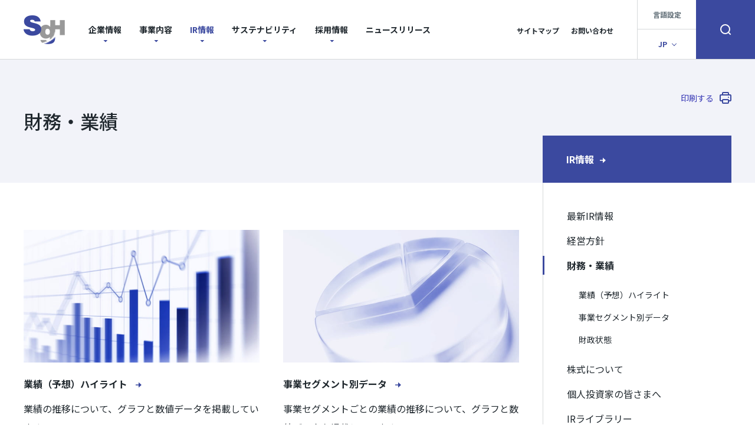

--- FILE ---
content_type: text/html; charset=UTF-8
request_url: https://www.sg-hldgs.co.jp/ir/financial/
body_size: 42002
content:
<!DOCTYPE html>
<html lang="ja">
<head prefix="og: http://ogp.me/ns# fb: http://ogp.me/ns/fb# article: http://ogp.me/ns/article#">
<meta charset="UTF-8">
<meta name="viewport" content="width=device-width, initial-scale=1.0">
<meta name="format-detection" content="telephone=no">
<meta http-equiv="X-UA-Compatible" content="IE=edge">
<title>財務・業績 | IR情報 | ＳＧホールディングス</title>
<meta property="og:type" content="article">
<meta property="og:site_name" content="ＳＧホールディングス">
<meta property="og:title" content="財務・業績 | IR情報 | ＳＧホールディングス">
<meta property="og:url" content="https://www.sg-hldgs.co.jp/ir/financial/">
<meta property="og:locale" content="ja_JP">
<meta property="og:image" content="https://www.sg-hldgs.co.jp/ir/images/meta_ogp_001.png">
<meta name="twitter:card" content="summary_large_image">
<link rel="canonical" href="https://www.sg-hldgs.co.jp/ir/financial/">
<link rel="alternate" href="https://www.sg-hldgs.co.jp/en/ir/financial/" hreflang="en">
<link rel="stylesheet" href="/assets/css/main.bundle.css">
<script src="/assets/js/main.bundle.js" defer></script>
<script src="//pro.syncsearch.jp/common/js/sync_suggest.js" defer></script>
<script>
  SYNCSEARCH_SITE="OHPHW253";
  SYNCSEARCH_GROUP="1";
  SYNCSEARCH_GROUP1="1";
  SYNCSEARCH_GROUP2="1";
</script>
<script>(function(w,d,s,l,i){w[l]=w[l]||[];w[l].push({'gtm.start':new Date().getTime(),event:'gtm.js'});var f=d.getElementsByTagName(s)[0],j=d.createElement(s),dl=l!='dataLayer'?'&l='+l:'';j.async=true;j.src='https://www.googletagmanager.com/gtm.js?id='+i+dl;f.parentNode.insertBefore(j,f);})(window,document,'script','dataLayer','GTM-P6QJX8C');</script>
<script>(function(w,d,s,l,i){w[l]=w[l]||[];w[l].push({'gtm.start':new Date().getTime(),event:'gtm.js'});var f=d.getElementsByTagName(s)[0],j=d.createElement(s),dl=l!='dataLayer'?'&l='+l:'';j.async=true;j.src='https://www.googletagmanager.com/gtm.js?id='+i+dl;f.parentNode.insertBefore(j,f);})(window,document,'script','dataLayer','GTM-TVN8RPLR');</script></head>
<body>
<!-- Google Tag Manager (noscript) -->
<noscript><iframe src="https://www.googletagmanager.com/ns.html?id=GTM-P6QJX8C"
height="0" width="0" style="display:none;visibility:hidden"></iframe></noscript>
<noscript><iframe src="https://www.googletagmanager.com/ns.html?id=GTM-TVN8RPLR"
height="0" width="0" style="display:none;visibility:hidden"></iframe></noscript>
<!-- End Google Tag Manager (noscript) -->
<div class="Page" data-sgh-pid="IR-01-02">
  <header class="Header">
  <div class="Header__menu">
    <h1 class="Header__logo"><a href="/"><img src="/assets/images/header_logo_001.png" alt="SGH"></a></h1>

    <div id="Header__link" class="Header__link">
      <div class="Header__menuLists">
        <ul class="Header__menuList">
          <li class="Header__DropdownMenu" data-sgh-pid="C-01">
            <a href="/company/" class="Header__DropdownMenu__button">企業情報</a>

            <div class="Header__DropdownMenu__body">
              <div class="Header__DropdownMenu__inner">
                <div class="Header__DropdownMenu__heading">
                  <a href="/company/" data-sgh-pid="C-01"><span>企業情報</span></a>
                </div>

                <div class="Header__DropdownMenu__list">
                  <ul>
                    <li data-sgh-pid="C-01-01">
                      <div>
                        <a href="/company/message/"><span><span>ごあいさつ</span></span></a>
                      </div>
                    </li>

                    <li class="Header__tier3" data-sgh-pid="C-01-02">
                      <a href="/company/history/" class="Header__tier3__link"><span><span>ＳＧホールディングスグループのあゆみ</span></span></a>

                      <div class="Header__tier4">
                        <ul>
                          <li data-sgh-pid="C-01-02-01"><a href="/company/history/library/"><span><span>ＳＧホールディングスグループの歴史</span></span></a></li>
                        </ul>
                      </div>
                    </li>

                    <li class="Header__tier3" data-sgh-pid="C-01-03">
                      <a href="/company/philosophy/" class="Header__tier3__link"><span><span>企業理念</span></span></a>

                      <div class="Header__tier4">
                        <ul>
                          <li data-sgh-pid="C-01-03-01"><a href="/company/philosophy/human-rights/"><span><span>ヒューマンライツポリシー</span></span></a></li>
                          <li data-sgh-pid="C-01-03-02"><a href="/company/philosophy/anti-bribery/"><span><span>贈収賄防止方針</span></span></a></li>
                        </ul>
                      </div>
                    </li>

                    <li data-sgh-pid="C-01-04">
                      <div>
                        <a href="/company/outline/"><span><span>会社概要</span></span></a>
                      </div>
                    </li>

                    <li class="Header__tier3" data-sgh-pid="C-01-09">
                      <a href="/company/board-member" class="Header__tier3__link"><span><span>役員・執行役員一覧</span></span></a>                     
                      <div class="Header__tier4">
                        <ul>
                          <li data-sgh-pid="C-01-09-01"><a href="/company/board-member/skills-matrix/"><span><span>スキルマトリックス</span></span></a></li>
                        </ul>
                      </div>
                    </li>

                    <li data-sgh-pid="C-01-05">
                      <div>
                        <a href="/company/access/"><span><span>アクセス</span></span></a>
                      </div>
                    </li>

                    <li data-sgh-pid="C-01-06">
                      <div>
                        <a href="/company/timeline/"><span><span>沿革</span></span></a>
                      </div>
                    </li>

                    <li data-sgh-pid="C-01-07">
                      <div>
                        <a href="/company/group/"><span><span>グループ企業・関連団体</span></span></a>
                      </div>
                    </li>

                    <li data-sgh-pid="C-01-08">
                      <div>
                        <a href="/company/ad/"><span><span>広報・広告ライブラリー</span></span></a>
                      </div>
                    </li>
                  </ul>
                </div>

                <div class="Header__DropdownMenu__pickup">
                  <p><b>ピックアップ</b></p>

                  <a href="/company/history/" class="Header__DropdownMenu__pickupLink">
                    <p><span>ＳＧホールディングスグループのあゆみ</span></p>

                    <div class="Header__DropdownMenu__pickupLinkImage">
                      <img src="/assets/images/pickup_content/bnr_history_001.jpg" alt="">
                    </div>
                  </a>

                </div>
              </div>
            </div>
          </li>

          <li class="Header__DropdownMenu" data-sgh-pid="B-01">
            <a href="/business/" class="Header__DropdownMenu__button">事業内容</a>

            <div class="Header__DropdownMenu__body">
              <div class="Header__DropdownMenu__inner">
                <div class="Header__DropdownMenu__heading">
                  <a href="/business/" data-sgh-pid="B-01"><span>事業内容</span></a>
                </div>

                <div class="Header__DropdownMenu__list">
                  <ul>
                    <li data-sgh-pid="B-01-01">
                      <div>
                        <a href="/business/outline/"><span><span>ＳＧホールディングスグループの価値創造ストーリー</span></span></a>
                      </div>
                    </li>

                    <li data-sgh-pid="B-01-02">
                      <div>
                        <a href="/business/delivery/"><span><span>デリバリー事業</span></span></a>
                      </div>
                    </li>

                    <li data-sgh-pid="B-01-03">
                      <div>
                        <a href="/business/logistics/"><span><span>ロジスティクス事業</span></span></a>
                      </div>
                    </li>

                    <li data-sgh-pid="B-01-06">
                      <div>
                        <a href="/business/global/"><span><span>グローバル物流事業
                        </span></span></a>
                      </div>
                    </li>

                    <li data-sgh-pid="B-01-04">
                      <div>
                        <a href="/business/estate/"><span><span>不動産事業</span></span></a>
                      </div>
                    </li>

                    <li data-sgh-pid="B-01-05">
                      <div>
                        <a href="/business/etc/"><span><span>トータルサポート事業</span></span></a>
                      </div>
                    </li>
                  </ul>
                </div>

                <div class="Header__DropdownMenu__pickup">
                  <p><b>ピックアップ</b></p>

                  <a href="/business/outline/" class="Header__DropdownMenu__pickupLink">
                    <p><span>ＳＧホールディングスグループの価値創造ストーリー</span></p>

                    <div class="Header__DropdownMenu__pickupLinkImage">
                      <img src="/assets/images/pickup_content/bnr_value-creation_001.jpg" alt="">
                    </div>
                  </a>

                </div>
              </div>
            </div>
          </li>

          <li class="Header__DropdownMenu" data-sgh-pid="IR-01">
            <a href="/ir/" class="Header__DropdownMenu__button">IR情報</a>

            <div class="Header__DropdownMenu__body">
              <div class="Header__DropdownMenu__inner">
                <div class="Header__DropdownMenu__heading">
                  <a href="/ir/" data-sgh-pid="IR-01"><span>IR情報</span></a>
                </div>

                <div class="Header__DropdownMenu__list">
                  <ul>
                    <li data-sgh-pid="IR-01-15">
                      <div>
                        <a href="/ir/news/"><span><span>最新IR情報</span></span></a>
                      </div>
                    </li>

                    <li class="Header__tier3" data-sgh-pid="IR-01-01">
                      <a href="/ir/management/" class="Header__tier3__link"><span><span>経営方針</span></span></a>

                      <div class="Header__tier4">
                        <ul>
                          <li data-sgh-pid="IR-01-01-01"><a href="/ir/management/message/"><span><span>トップメッセージ</span></span></a></li>
                          <li data-sgh-pid="IR-01-01-06"><a href="/ir/management/directormessage/">財務・経営企画担当取締役メッセージ<span></span></a></li>
                          <li data-sgh-pid="IR-01-01-02"><a href="/ir/management/plan/"><span><span>中期経営計画</span></span></a></li>
                          <li data-sgh-pid="IR-01-01-05"><a href="/ir/management/value-based/"><span><span>資本コストや株価を意識した経営の実現に向けた対応</span></span></a></li>
                          <li data-sgh-pid="IR-01-01-03"><a href="/ir/management/risk/"><span><span>リスクマネジメント</span></span></a></li>
                          <li data-sgh-pid="IR-01-01-04"><a href="/ir/management/dx/"><span><span>DX戦略</span></span></a></li>
                        </ul>
                      </div>
                    </li>

                    <li class="Header__tier3" data-sgh-pid="IR-01-02">
                      <a href="/ir/financial/" class="Header__tier3__link"><span><span>財務・業績</span></span></a>

                      <div class="Header__tier4">
                        <ul>
                          <li data-sgh-pid="IR-01-02-01"><a href="/ir/financial/highlight/"><span><span>業績（予想）ハイライト</span></span></a></li>
                          <li data-sgh-pid="IR-01-02-02"><a href="/ir/financial/segment/"><span><span>事業セグメント別データ</span></span></a></li>
                          <li data-sgh-pid="IR-01-02-03"><a href="/ir/financial/status/"><span><span>財政状態</span></span></a></li>
                        </ul>
                      </div>
                    </li>

                    <li class="Header__tier3" data-sgh-pid="IR-01-04">
                      <a href="/ir/stock/" class="Header__tier3__link"><span><span>株式について</span></span></a>

                      <div class="Header__tier4">
                        <ul>
                          <li data-sgh-pid="IR-01-04-01"><a href="/ir/stock/information/"><span><span>株式情報</span></span></a></li>
                          <li data-sgh-pid="IR-01-04-02"><a href="/ir/stock/return/"><span><span>株主還元</span></span></a></li>
                          <li data-sgh-pid="IR-01-04-03"><a href="/ir/stock/meeting/"><span><span>株主総会</span></span></a></li>
                          <li data-sgh-pid="IR-01-04-04"><a href="/ir/stock/analyst/"><span><span>アナリスト一覧</span></span></a></li>
                          <li data-sgh-pid="IR-01-04-05"><a href="/ir/stock/price/"><span><span>株価情報</span></span></a></li>
                        </ul>
                      </div>
                    </li>

                    <li class="Header__tier3" data-sgh-pid="IR-01-05">
                      <a href="/ir/individual/" class="Header__tier3__link"><span><span>個人投資家の皆さまへ</span></span></a>

                      <div class="Header__tier4">
                        <ul>
                          <li data-sgh-pid="B-01-01"><a href="/business/outline/"><span><span>ＳＧホールディングスグループの価値創造ストーリー</span></span></a></li>
                          <li data-sgh-pid="C-01-06"><a href="/company/timeline/"><span><span>沿革</span></span></a></li>
                          <li data-sgh-pid="IR-01-01-02"><a href="/ir/management/plan/"><span><span>中期経営計画</span></span></a></li>
                          <li data-sgh-pid="IR-01-02-01"><a href="/ir/financial/highlight/"><span><span>業績（予想）ハイライト</span></span></a></li>
                          <li data-sgh-pid="IR-01-04-02"><a href="/ir/stock/return/"><span><span>株主還元</span></span></a></li>
                          <li data-sgh-pid="IR-01-05-01"><a href="/ir/individual/benefit/"><span><span>株主さまのメリット</span></span></a></li>
                          <li data-sgh-pid="IR-01-05-02"><a href="/ir/individual/presentation/"><span><span>個人投資家向け説明会</span></span></a></li>
                          <li data-sgh-pid="IR-01-08"><a href="/ir/mail/"><span><span>IRメール配信サービス</span></span></a></li>
                        </ul>
                      </div>
                    </li>

                    <li class="Header__tier3" data-sgh-pid="IR-01-06">
                      <a href="/ir/library/" class="Header__tier3__link"><span><span>IRライブラリー</span></span></a>

                      <div class="Header__tier4">
                        <ul>
                          <li data-sgh-pid="IR-01-06-01"><a href="/ir/library/results/"><span><span>決算短信</span></span></a></li>
                          <li data-sgh-pid="IR-01-06-02"><a href="/ir/library/presentation/"><span><span>決算説明会資料</span></span></a></li>
                          <li data-sgh-pid="IR-01-06-03"><a href="/ir/library/securities/"><span><span>有価証券報告書・内部統制報告書</span></span></a></li>
                          <li data-sgh-pid="IR-01-03-04-01"><a href="/ir/esg/governance/corporate-governance/"><span><span>コーポレート・ガバナンスに関する報告書</span></span></a></li>
                          <li data-sgh-pid="IR-01-06-04"><a href="/ir/library/report/"><span><span>株主通信・株主総会関連資料</span></span></a></li>
                          <li data-sgh-pid="IR-01-06-05"><a href="/ir/library/annual/"><span><span>統合報告書</span></span></a></li>
                          <li data-sgh-pid="IR-01-06-06"><a href="/ir/library/esg-book/"><span><span>ESGブック</span></span></a></li>
                          <li data-sgh-pid="IR-01-06-09"><a href="/ir/library/event/"><span><span>テーマ別説明会</span></span></a></li>
                          <li data-sgh-pid="IR-01-06-07"><a href="/ir/library/delivery/"><span><span>デリバリー事業月次取扱個数</span></span></a></li>
                          <li data-sgh-pid="IR-01-06-08"><a href="/ir/library/download/"><span><span>最新IR資料一括ダウンロード</span></span></a></li>
                        </ul>
                      </div>
                    </li>

                    <li data-sgh-pid="IR-01-07">
                      <div>
                        <a href="/ir/calendar/"><span><span>IRカレンダー</span></span></a>
                      </div>
                    </li>

                    <li data-sgh-pid="IR-01-10">
                      <div>
                        <a href="/ir/contact/"><span><span>IRお問い合わせ</span></span></a>
                      </div>
                    </li>
                  </ul>
                </div>

                <div class="Header__DropdownMenu__pickup">
                </div>
              </div>
            </div>
          </li>

          <li class="Header__DropdownMenu" data-sgh-pid="CSR-01">
            <a href="/csr/" class="Header__DropdownMenu__button">サステナビリティ</a>

            <div class="Header__DropdownMenu__body">
              <div class="Header__DropdownMenu__inner">
                <div class="Header__DropdownMenu__heading">
                  <a href="/csr/" data-sgh-pid="CSR-01"><span>サステナビリティ</span></a>
                </div>

                <div class="Header__DropdownMenu__list">
                  <ul>
                    <li data-sgh-pid="CSR-01-01">
                      <div>
                        <a href="/csr/commitment/"><span><span>トップコミットメント</span></span></a>
                      </div>
                    </li>

                    <li data-sgh-pid="CSR-01-07-02-02">
                      <div>
                        <a href="/csr/mission/environment/climate/"><span><span>脱炭素ビジョン</span></span></a>
                      </div>
                    </li>

                    <li class="Header__tier3" data-sgh-pid="CSR-01-10">
                      <a href="/ir/esg/" class="Header__tier3__link"><span><span>ESG情報</span></span></a>

                      <div class="Header__tier4">
                        <ul>
                          <li data-sgh-pid="CSR-01-10-02"><a href="/ir/esg/environment/"><span><span>環境</span></span></a></li>
                          <li data-sgh-pid="CSR-01-10-03"><a href="/ir/esg/social/"><span><span>社会</span></span></a></li>
                          <li data-sgh-pid="CSR-01-10-04"><a href="/ir/esg/governance/"><span><span>ガバナンス</span></span></a></li>
                        </ul>
                      </div>
                    </li>

                    <li data-sgh-pid="CSR-01-08">
                      <div>
                        <a href="/csr/tcfd/"><span><span>TCFD提言に基づく情報開示</span></span></a>
                      </div>
                    </li>

                    <li data-sgh-pid="CSR-01-06">
                      <div>
                        <a href="/csr/sdgs/"><span><span>SDGsとの関わり</span></span></a>
                      </div>
                    </li>

                    <li data-sgh-pid="CSR-01-13">
                      <div>
                        <a href="/csr/sdgs-video/"><span><span>動画でわかるSDGs</span></span></a>
                      </div>
                    </li>

                    <li data-sgh-pid="CSR-01-05">
                      <div>
                        <a href="/csr/materiality/"><span><span>マテリアリティとKPI</span></span></a>
                      </div>
                    </li>

                    <li data-sgh-pid="CSR-01-02">
                      <div>
                        <a href="/csr/statement/"><span><span>サステナビリティステートメント</span></span></a>
                      </div>
                    </li>

                    <li data-sgh-pid="CSR-01-04">
                      <div>
                        <a href="/csr/driving-force/"><span><span>サステナビリティ推進体制</span></span></a>
                      </div>
                    </li>

                    <li data-sgh-pid="CSR-01-03">
                      <div>
                        <a href="/csr/library/"><span><span>ライブラリ</span></span></a>
                      </div>
                    </li>

                    <li class="Header__tier3" data-sgh-pid="CSR-01-07">
                      <a href="/csr/mission/" class="Header__tier3__link" ><span><span>サステナビリティの取り組み</span></span></a>

                      <div class="Header__tier4">
                        <ul>
                          <li data-sgh-pid="CSR-01-07-01"><a href="/csr/mission/safe-service/"><span><span>安全・安心なサービスの提供</span></span></a></li>
                          <li data-sgh-pid="CSR-01-07-02"><a href="/csr/mission/environment/"><span><span>環境に配慮した事業推進</span></span></a></li>
                          <li data-sgh-pid="CSR-01-07-03"><a href="/csr/mission/organization/"><span><span>個性・多様性を尊重した組織づくり</span></span></a></li>
                          <li data-sgh-pid="CSR-01-07-04"><a href="/csr/mission/new-value/"><span><span>総合物流ソリューションによる新しい価値の創造</span></span></a></li>
                          <li data-sgh-pid="CSR-01-07-05"><a href="/csr/mission/community/"><span><span>地域社会への貢献</span></span></a></li>
                          <li data-sgh-pid="CSR-01-07-06"><a href="/csr/mission/spplier-management/"><span><span>サステナブル調達の推進</span></span></a></li>
                          <li data-sgh-pid="CSR-01-07-07"><a href="/csr/mission/responsibility/"><span><span>責任ある経営基盤の構築</span></span></a></li>
                        </ul>
                      </div>
                    </li>

                    <li data-sgh-pid="CSR-01-09">
                      <div>
                        <a href="/csr/award/"><span><span>外部評価</span></span></a>
                      </div>
                    </li>

                    <li data-sgh-pid="CSR-01-11">
                      <div>
                        <a href="/csr/gri/"><span><span>GRIスタンダード対照表</span></span></a>
                      </div>
                    </li>
                  </ul>
                </div>

                <div class="Header__DropdownMenu__pickup">
                  <p><b>ピックアップ</b></p>

                  <a href="/csr/materiality/" class="Header__DropdownMenu__pickupLink">
                    <p><span>マテリアリティとKPI</span></p>

                    <div class="Header__DropdownMenu__pickupLinkImage">
                      <img src="/assets/images/pickup_content/bnr_materiality_001.jpg" alt="">
                    </div>
                  </a>

                  <a href="/ir/esg/" class="Header__DropdownMenu__pickupLink">
                    <p><span>ESG情報</span></p>

                    <div class="Header__DropdownMenu__pickupLinkImage">
                      <img src="/assets/images/pickup_content/bnr_esg.jpg" alt="">
                    </div>
                  </a>
                  
                </div>
              </div>
            </div>
          </li>

          <li class="Header__DropdownMenu" data-sgh-pid="R-01">
            <a href="/recruit/" class="Header__DropdownMenu__button">採用情報</a>

            <div class="Header__DropdownMenu__body">
              <div class="Header__DropdownMenu__inner">
                <div class="Header__DropdownMenu__heading">
                  <a href="/recruit/" data-sgh-pid="R-01"><span>採用情報</span></a>
                </div>

                <div class="Header__DropdownMenu__list">
                  <ul>
                    <li data-sgh-pid="">
                      <div>
                        <a href="/recruit/group-recruit/" target="_blank"><span><span>SGHグループ 新卒採用サイト</span></span></a>
                      </div>
                    </li>
                  </ul>
                </div>

                <div class="Header__DropdownMenu__pickup">
                </div>
              </div>
            </div>
          </li>

          <li data-sgh-pid="N-01">
            <a href="/newsrelease/">ニュースリリース</a>
          </li>
        </ul>

        <ul class="Header__menuSubList">
          <li><a href="/sitemap/">サイトマップ</a></li>
          <li><a href="/contact/">お問い合わせ</a></li>
        </ul>
      </div>

      <div class="Header__languageSelect">
        <div class="Header__languageSelectInner">
          <p>言語設定</p>

          <div class="Header__languageSelectLink">
            <button type="button" class="Header__languageSelectButton">JP</button>

            <div class="Header__languageSelectLinkAnchor">
              <a href="/en/" id="languageEn"><span>EN</span></a>
            </div>
          </div>
        </div>
      </div>
    </div>
  </div>

  <div class="Header__search Modal">
    <button type="button" class="Header__searchButton Modal__openButton"><span>検索窓を開く</span></button>

    <section class="ModalSearch Modal__body">
      <div class="ModalSearch__body Modal__bodyInner">
        <div class="ModalSearch__form">

          <form name="SS_searchForm1" id="SS_searchForm1" action="https://search.sg-hldgs.co.jp/search" method="get" enctype="application/x-www-form-urlencoded">
            <input type="hidden" name="site" value="OHPHW253" />
            <input type="hidden" name="charset" value="UTF-8" />
            <input type="hidden" name="group" value="1" />
            <input type="hidden" name="design" value="1" />
            <input type="text" name="query" value="" id="SS_searchQuery1" maxlength="100" class="search" class="search" placeholder="サイト内検索" title="サイト内検索" />
            <input type="image" src="/assets/images/icon_search_002.svg" value="検索" alt="検索" id="SS_searchSubmit">
          </form>

        </div>

        <div class="ModalSearch__closeButton Modal__closeButton">
          <button type="button">閉じる</button>
        </div>
      </div>
    </section>

    <button type="button" class="Header__hamburgerButton"><span><span>ナビゲーションメニュー</span></span></button>
  </div>
</header>
  <div class="Page__body">
    <aside>
  <nav class="LocalNav">
    <button id="LocalNav__navBtn" class="LocalNav__navBtn" aria-expanded="false">
      <span class="LocalNav__navBtnInner">
        <span class="LocalNav__navBtnTitle">IR情報</span>
        <span class="LocalNav__navBtnIcon"></span>
      </span>
    </button>
    <div id="LocalNav__menu" class="LocalNav__menu" aria-hidden="true">
      <a href="/ir/" data-sgh-pid="IR-01" class="LocalNav__level2"><span>IR情報</span></a>
      <ul class="LocalNav__level3">
        <li><a href="/ir/news/" data-sgh-pid="IR-01-15"><span>最新IR情報</span></a></li>
        <li>
          <a href="/ir/management/" data-sgh-pid="IR-01-01"><span>経営方針</span></a>
          <ul class="LocalNav__level4" aria-hidden="true">
            <li><a href="/ir/management/message/" data-sgh-pid="IR-01-01-01">トップメッセージ<span></span></a></li>
            <li><a href="/ir/management/directormessage/" data-sgh-pid="IR-01-01-06">財務・経営企画担当取締役メッセージ<span></span></a></li>
            <li><a href="/ir/management/plan/" data-sgh-pid="IR-01-01-02">中期経営計画<span></span></a></li>
            <li><a href="/ir/management/value-based/" data-sgh-pid="IR-01-01-05">資本コストや株価を意識した経営の実現に向けた対応<span></span></a></li>
            <li><a href="/ir/management/risk/" data-sgh-pid="IR-01-01-03">リスクマネジメント<span></span></a></li>
            <li><a href="/ir/management/dx/" data-sgh-pid="IR-01-01-04">DX戦略<span></span></a></li>
          </ul>
        </li>
        <li>
          <a href="/ir/financial/" data-sgh-pid="IR-01-02"><span>財務・業績</span></a>
          <ul class="LocalNav__level4" aria-hidden="true">
            <li><a href="/ir/financial/highlight/" data-sgh-pid="IR-01-02-01"><span>業績（予想）ハイライト</span></a></li>
            <li><a href="/ir/financial/segment/" data-sgh-pid="IR-01-02-02"><span>事業セグメント別データ</span></a></li>
            <li><a href="/ir/financial/status/" data-sgh-pid="IR-01-02-03"><span>財政状態</span></a></li>
          </ul>
        </li>
        <li>
          <a href="/ir/stock/" data-sgh-pid="IR-01-04"><span>株式について</span></a>
          <ul class="LocalNav__level4" aria-hidden="true">
            <li><a href="/ir/stock/information/" data-sgh-pid="IR-01-04-01"><span>株式情報</span></a></li>
            <li><a href="/ir/stock/return/" data-sgh-pid="IR-01-04-02"><span>株主還元</span></a></li>
            <li><a href="/ir/stock/meeting/" data-sgh-pid="IR-01-04-03"><span>株主総会</span></a></li>
            <li><a href="/ir/stock/analyst/" data-sgh-pid="IR-01-04-04"><span>アナリスト一覧</span></a></li>
            <li><a href="/ir/stock/price/" data-sgh-pid="IR-01-04-05"><span>株価情報</span></a></li>
          </ul>
        </li>
        <li>
          <a href="/ir/individual/" data-sgh-pid="IR-01-05"><span>個人投資家の皆さまへ</span></a>
          <ul class="LocalNav__level4" aria-hidden="true">
            <li><a href="/ir/individual/benefit/" data-sgh-pid="IR-01-05-01"><span>株主さまのメリット</span></a></li>
            <li><a href="/ir/individual/presentation/" data-sgh-pid="IR-01-05-02"><span>個人投資家向け説明会</span></a></li>
          </ul>
        </li>
        <li>
          <a href="/ir/library/" data-sgh-pid="IR-01-06"><span>IRライブラリー</span></a>
          <ul class="LocalNav__level4" aria-hidden="true">
            <li><a href="/ir/library/download/" data-sgh-pid="IR-01-06-08"><span>最新IR資料一括ダウンロード</span></a></li>
            <li>
              <a href="/ir/library/results/" data-sgh-pid="IR-01-06-01"><span>決算短信</span></a>
              <ul class="LocalNav__level5" aria-hidden="true">
                <li><a href="/ir/library/results/unlisted/" data-sgh-pid="IR-01-06-01-01"><span>上場前の決算短信</span></a></li>
              </ul>
            </li>
            <li>
              <a href="/ir/library/presentation/" data-sgh-pid="IR-01-06-02"><span>決算説明会資料</span></a>
              <ul class="LocalNav__level5" aria-hidden="true">
                <li><a href="/ir/library/presentation/unlisted/" data-sgh-pid="IR-01-06-02-01"><span>上場前の決算説明会資料</span></a></li>
              </ul>
            </li>
            <li><a href="/ir/library/securities/" data-sgh-pid="IR-01-06-03"><span>有価証券報告書・内部統制報告書</span></a></li>
            <li><a href="/ir/esg/governance/corporate-governance/" data-sgh-pid="IR-01-03-04-01"><span>コーポレート・ガバナンスに関する報告書</span></a></li>
            <li><a href="/ir/library/report/" data-sgh-pid="IR-01-06-04"><span>株主通信・株主総会関連資料</span></a></li>
            <li><a href="/ir/library/annual/" data-sgh-pid="IR-01-06-05"><span>統合報告書</span></a></li>
            <li><a href="/ir/library/esg-book/" data-sgh-pid="IR-01-06-06"><span>ESGブック</span></a></li>
            <li><a href="/ir/library/event/" data-sgh-pid="IR-01-06-09"><span>テーマ別説明会</span></a></li>
            <li><a href="/ir/library/delivery/" data-sgh-pid="IR-01-06-07"><span>デリバリー事業月次取扱個数</span></a></li>
          </ul>
        </li>
        <li><a href="/ir/calendar/" data-sgh-pid="IR-01-07"><span>IRカレンダー</span></a></li>
        <li><a href="/ir/mail/" data-sgh-pid="IR-01-08"><span>IRメール配信サービス</span></a></li>
        <li><a href="/ir/faq/" data-sgh-pid="IR-01-09"><span>よくあるご質問</span></a></li>
        <li><a href="/ir/contact/" data-sgh-pid="IR-01-10"><span>IRお問い合わせ</span></a></li>
        <li><a href="/ir/notice/" data-sgh-pid="IR-01-11"><span>電子公告</span></a></li>
        <li>
          <a href="/ir/disclosure/" data-sgh-pid="IR-01-12"><span>ディスクロージャーポリシー</span></a>
          <ul class="LocalNav__level4" aria-hidden="true">
            <li><a href="/ir/disclosure/activities/" data-sgh-pid="IR-01-12-01"><span>主なIR活動</span></a></li>
          </ul>
        </li>
        <li><a href="/ir/articles/" data-sgh-pid="IR-01-13"><span>定款・株式取扱規程</span></a></li>
        <li><a href="/ir/disclaimer/" data-sgh-pid="IR-01-14"><span>免責事項</span></a></li>
      </ul>
    </div>
  </nav>
</aside>

    <main>
      <section class="Heading -level1">
        <div class="Heading__inner">
          <h1>財務・業績</h1>

          <button type="button" class="Heading__button -print" onclick="window.print()"><span>印刷する</span></button>
        </div>
      </section>

      <section class="Content">
        <div class="Content__inner">
          <div class="Grid -col2">
            <div class="Grid__col">
              <a href="/ir/financial/highlight/" class="Link -bold">
                <div class="Link__image"><img src="/ir/financial/images/index_001.jpg" alt=""></div>

                <span>業績（予想）ハイライト</span>
              </a>

              <div class="Text">
                <p>業績の推移について、グラフと数値データを掲載しています。</p>
              </div>
            </div>

            <div class="Grid__col">
              <a href="/ir/financial/segment/" class="Link -bold">
                <div class="Link__image"><img src="/ir/financial/images/index_002.jpg" alt=""></div>

                <span>事業セグメント別データ</span>
              </a>

              <div class="Text">
                <p>事業セグメントごとの業績の推移について、グラフと数値データを掲載しています。</p>
              </div>
            </div>
          </div>

          <div class="Grid -col2">
            <div class="Grid__col">
              <a href="/ir/financial/status/" class="Link -bold">
                <div class="Link__image"><img src="/ir/financial/images/index_003.jpg" alt=""></div>
                <span>財政状態</span>
              </a>
              <div class="Text">
                <p>貸借対照表などグループの財政状態を掲載しています。</p>
              </div>
            </div>
          </div>
          
        </div>
      </section>
    </main>
  </div>

  <aside class="Content -has-separator">
    <div class="Content__inner">
      <div class="Heading -level2">
        <h2>関連コンテンツ</h2>
      </div>

      <div class="RelatedContent">
  <ul>
    <li>
      <a href="/company/">
        <p><span>企業情報</span></p>

        <div class="RelatedContent__image">
          <img src="/assets/images/related_content/bnr_company_001.jpg" alt="">
        </div>
      </a>
    </li>
    <li>
      <a href="/business/">
        <p><span>事業内容</span></p>

        <div class="RelatedContent__image">
          <img src="/assets/images/related_content/bnr_business_001.jpg" alt="">
        </div>
      </a>
    </li>
    <li>
      <a href="/csr/">
        <p><span>サステナビリティ</span></p>

        <div class="RelatedContent__image">
          <img src="/assets/images/related_content/bnr_csr_001.jpg" alt="">
        </div>
      </a>
    </li>
    <li>
      <a href="/newsrelease/">
        <p><span>ニュースリリース</span></p>

        <div class="RelatedContent__image">
          <img src="/assets/images/related_content/bnr_newsrelease_001.jpg" alt="">
        </div>
      </a>
    </li>
  </ul>
</div>    </div>
  </aside>

  <div class="Breadcrumb">
  <ul class="Breadcrumb__list">
    <li><a href="/">ホーム</a></li>
    <li><a href="/ir/">IR情報</a></li>
    <li aria-current="page">財務・業績</li>
  </ul>
</div>  <footer class="Footer">
  <div class="Footer__nav">
    <div class="Footer__inner">
      <ul class="Footer__navList">
        <li class="Footer__navListCol">
          <p class="Footer__navHeading"><b>デリバリー事業</b></p>
          <ul class="Footer__navBody">
            <li><a href="https://www.sagawa-exp.co.jp/" class="Link" target="_blank"><span>佐川急便株式会社</span></a></li>
            <li><a href="https://www.humony.co.jp/" class="Link" target="_blank"><span>佐川ヒューモニー株式会社</span></a></li>
            <li><a href="https://www.sagawa-mov.co.jp/" class="Link" target="_blank"><span>ＳＧムービング株式会社</span></a></li>
          </ul>
        </li>

        <li class="Footer__navListCol">
          <p class="Footer__navHeading"><b>ロジスティクス事業</b></p>
          <ul class="Footer__navBody">
            <li><a href="https://www.sagawa-logi.com/" class="Link" target="_blank"><span>佐川グローバルロジスティクス株式会社</span></a></li>
            <li><a href="https://www.world-supply.co.jp/" class="Link" target="_blank"><span>株式会社ワールドサプライ</span></a></li>
            <li><a href="https://www.meiun.co.jp/index.html" class="Link" target="_blank"><span>名糖運輸株式会社</span></a></li>
            <li><a href="https://www.hutechnorin.co.jp/" class="Link" target="_blank"><span>株式会社ヒューテックノオリン</span></a></li>
          </ul>
        </li>

        <li class="Footer__navListCol">
          <p class="Footer__navHeading"><b>グローバル物流事業</b></p>
          <ul class="Footer__navBody">
            <li><a href="https://www.sgh-globalj.com/" class="Link" target="_blank"><span>SGHグローバル・ジャパン株式会社</span></a></li>
            <li><a href="https://www.expolanka.com/" class="Link" target="_blank"><span>EXPOLANKA HOLDINGS Limited</span></a></li>
            <li><a href="https://www.morrisonexpress.com/" class="Link" target="_blank"><span>Morrison Express Corp. Ltd.</span></a></li>
          </ul>
        </li>

        <li class="Footer__navListCol">
          <p class="Footer__navHeading"><b>不動産事業</b></p>
          <ul class="Footer__navBody">
            <li><a href="https://www.sg-realty.co.jp/" class="Link" target="_blank"><span>ＳＧリアルティ株式会社</span></a></li>
            <li><a href="https://www.sg-assetmax.co.jp/" class="Link" target="_blank"><span>ＳＧアセットマックス株式会社</span></a></li>
          </ul>
        </li>

        <li class="Footer__navListCol">
          <p class="Footer__navHeading"><b>トータルサポート事業</b></p>
          <ul class="Footer__navBody">
            <li><a href="https://sg-advance.co.jp/" class="Link" target="_blank"><span>佐川アドバンス株式会社</span></a></li>
            <li><a href="http://www.sg-motors.co.jp/" class="Link" target="_blank"><span>ＳＧモータース株式会社</span></a></li>
            <li><a href="https://www.sg-systems.co.jp/" class="Link" target="_blank"><span>ＳＧシステム株式会社</span></a></li>
            <li><a href="https://www.sg-fielder.co.jp/" class="Link" target="_blank"><span>ＳＧフィルダー株式会社</span></a></li>
            <li><a href="http://www.nouvelle-gc.co.jp/" class="Link" target="_blank"><span>株式会社ヌーヴェルゴルフ倶楽部</span></a></li>
            <li><a href="/sagawa-fore/" class="Link" target="_blank"><span>佐川林業株式会社</span></a></li>
          </ul>
        </li>
      </ul>
    </div>
  </div>

  <div class="Footer__main">
    <div class="Footer__inner">
      <ul class="Footer__mainLink">
        <li><a href="/sitepolicy/">ウェブサイトのご利用について</a></li>
        <li><a href="/accessibility/">アクセシビリティ方針</a></li>
        <li><a href="/glossary/">用語集</a></li>
        <li><a href="/privacy/">個人情報保護方針</a></li>
        <li><a href="/gdpr/">GDPRプライバシーポリシー</a></li>
        <li><a href="/snspolicy/">ソーシャルメディアの利用にあたり遵守すべき姿勢・行動指針</a></li>        
      </ul>
      <ul class="Footer__sns">
        <li class="fb"><a href="https://www.facebook.com/sgholdings.official/" target="_blank"><img src="/assets/images/sns_fb.png" alt="SG Holdings facebook"></a></li>
        <li class="youtube"><a href="http://www.youtube.com/@SG_Holdings" target="_blank"><img src="/assets/images/sns_youtube.png" alt="SG Holdings youtube"></a></li>
      </ul>
      <p class="Footer__copyright"><small>© 2006-2026 SG Holdings Co., Ltd. All Rights Reserved.</small></p>
    </div>
  </div>
</footer>
</div>
</body>
</html>


--- FILE ---
content_type: text/css
request_url: https://www.sg-hldgs.co.jp/assets/css/main.bundle.css
body_size: 237687
content:
@import url(//fonts.googleapis.com/css2?family=Noto+Sans+JP:wght@400;500;700&display=swap);/*!
 * ress.css • v3.0.0
 * MIT License
 * github.com/filipelinhares/ress
 */html{box-sizing:border-box;-webkit-text-size-adjust:100%;word-break:normal;-moz-tab-size:4;-o-tab-size:4;tab-size:4}*,:after,:before{background-repeat:no-repeat;box-sizing:inherit}:after,:before{text-decoration:inherit;vertical-align:inherit}*{padding:0;margin:0}hr{overflow:visible;height:0}details,main{display:block}summary{display:list-item}small{font-size:80%}[hidden]{display:none}abbr[title]{border-bottom:none;text-decoration:underline;-webkit-text-decoration:underline dotted;text-decoration:underline dotted}a{background-color:transparent}a:active,a:hover{outline-width:0}code,kbd,pre,samp{font-family:monospace,monospace}pre{font-size:1em}b,strong{font-weight:bolder}sub,sup{font-size:75%;line-height:0;position:relative;vertical-align:baseline}sub{bottom:-.25em}sup{top:-.5em}input{border-radius:0}[disabled]{cursor:default}[type=number]::-webkit-inner-spin-button,[type=number]::-webkit-outer-spin-button{height:auto}[type=search]{-webkit-appearance:textfield;outline-offset:-2px}[type=search]::-webkit-search-decoration{-webkit-appearance:none}textarea{overflow:auto;resize:vertical}button,input,optgroup,select,textarea{font:inherit}optgroup{font-weight:700}button{overflow:visible}button,select{text-transform:none}[role=button],[type=button],[type=reset],[type=submit],button{cursor:pointer;color:inherit}[type=button]::-moz-focus-inner,[type=reset]::-moz-focus-inner,[type=submit]::-moz-focus-inner,button::-moz-focus-inner{border-style:none;padding:0}[type=button]::-moz-focus-inner,[type=reset]::-moz-focus-inner,[type=submit]::-moz-focus-inner,button:-moz-focusring{outline:1px dotted ButtonText}[type=reset],[type=submit],button,html [type=button]{-webkit-appearance:button}button,input,select,textarea{background-color:transparent;border-style:none}select{-moz-appearance:none;-webkit-appearance:none}select::-ms-expand{display:none}select::-ms-value{color:currentColor}legend{border:0;color:inherit;display:table;white-space:normal;max-width:100%}::-webkit-file-upload-button{-webkit-appearance:button;color:inherit;font:inherit}img{border-style:none}progress{vertical-align:baseline}@media screen{[hidden~=screen]{display:inherit}[hidden~=screen]:not(:active):not(:focus):not(:target){position:absolute!important;clip:rect(0 0 0 0)!important}}[aria-busy=true]{cursor:progress}[aria-controls]{cursor:pointer}[aria-disabled]{cursor:default}.slick-slider{box-sizing:border-box;-webkit-touch-callout:none;-webkit-user-select:none;-moz-user-select:none;-ms-user-select:none;user-select:none;touch-action:pan-y;-webkit-tap-highlight-color:transparent}.slick-list,.slick-slider{position:relative;display:block}.slick-list{overflow:hidden;margin:0;padding:0}.slick-list:focus{outline:none}.slick-list.dragging{cursor:pointer;cursor:hand}.slick-slider .slick-list,.slick-slider .slick-track{transform:translateZ(0)}.slick-track{position:relative;left:0;top:0;display:block;margin-left:auto;margin-right:auto}.slick-track:after,.slick-track:before{content:"";display:table}.slick-track:after{clear:both}.slick-loading .slick-track{visibility:hidden}.slick-slide{float:left;height:100%;min-height:1px;display:none}[dir=rtl] .slick-slide{float:right}.slick-slide img{display:block}.slick-slide.slick-loading img{display:none}.slick-slide.dragging img{pointer-events:none}.slick-initialized .slick-slide{display:block}.slick-loading .slick-slide{visibility:hidden}.slick-vertical .slick-slide{display:block;height:auto;border:1px solid transparent}.slick-arrow.slick-hidden{display:none}:root{font-family:Noto Sans JP,sans-serif;font-weight:400;font-size:1rem;line-height:2;color:#20282e;background:#fff;word-wrap:break-word}a{color:#3c3db7}a[class]{text-decoration:none}ol,ul{list-style:none}small{font-size:.75rem}[data-whatintent=mouse] :focus,[data-whatintent=touch] :focus{outline:none}select::-ms-value{background:none}.eir_pnexNote_item a,.qirBox_pnexNote_text a{transition:color .12s ease-in;word-break:break-all}.eir_pnexNote_item a:after,.qirBox_pnexNote_text a:after{width:10px;height:10px;margin:0 4px}.eir_pnexNote_item a[target=_blank]:after,.qirBox_pnexNote_text a[target=_blank]:after{content:url(/assets/images/icon_blankBlue_001.svg);display:inline-block}.eir_pnexNote_item a.-pdf:after,.eir_pnexNote_item a[href$=".pdf"]:after,.qirBox_pnexNote_text a.-pdf:after,.qirBox_pnexNote_text a[href$=".pdf"]:after{content:url(/assets/images/icon_pdfRed_001.svg);display:inline-block;height:12px}.eir_pnexNote_item a.-download:after,.qirBox_pnexNote_text a.-download:after{content:url(/assets/images/icon_downloadBlue_001.svg);display:inline-block}.eir_pnexNote_item a.-inPage:after,.qirBox_pnexNote_text a.-inPage:after{content:url(/assets/images/icon_anchorBlue_001.svg);display:inline-block}.eir_pnexNote_item a:active,.eir_pnexNote_item a:focus,.eir_pnexNote_item a:hover,.qirBox_pnexNote_text a:active,.qirBox_pnexNote_text a:focus,.qirBox_pnexNote_text a:hover{color:#606d76}hr{margin:80px 0;height:1px;background:#d6d9da;border:none}@media screen and (max-width:768px){hr{margin:60px 0}}.-visibilityHidden{display:block;overflow:hidden;width:0;height:0;white-space:nowrap}.-fw-bold{font-weight:700}.-nowrap{white-space:nowrap}.-mb0{margin-bottom:0!important}.-color-red{color:#fc0000}.-normal{font-weight:400}.-bold{font-weight:700}.-fz16{font-size:1rem}.-fz20{font-size:1.25rem}.-tac{text-align:center}@media screen and (max-width:768px){.-pcOnly{display:none}}@media print,screen and (min-width:769px){.-spOnly{display:none}}.wb-pcOnly{word-break:break-word}@media (-ms-high-contrast:none){.wb-pcOnly{word-break:break-all}}@media screen and (max-width:768px){.wb-pcOnly{word-break:normal}}.-header-margin{padding-top:70px!important;margin-top:-70px!important;pointer-events:none}@media print,screen and (max-width:1279px){.-header-margin{padding-top:60px!important;margin-top:-60px!important}}.Header{display:flex;justify-content:space-between;align-items:center;width:100%;margin:auto;position:fixed;top:0;left:0;right:0;z-index:999;border-bottom:1px solid #d6d9da;background:#fff}.Header a{color:#20282e;text-decoration:none}.Header__logo{transform-origin:left;transition:transform .3s ease}.Header__logo,.Header__logo>a{display:flex;align-items:center}.Header__logo>a>img{width:70px}@media print,screen and (max-width:1279px){.Header__logo>a>img{width:42px}}.Header__menu{display:flex;width:100%;margin-left:40px}@media print,screen and (max-width:1279px){.Header__menu{margin-left:20px}}.Header__link{display:flex;width:100%}@media print,screen and (max-width:1279px){.Header__link{visibility:hidden;flex-direction:column;height:calc(100vh - 61px);height:calc(var(--windowHeightPx, 1vh)*100 - 61px);padding:20px 30px 60px;background:#fff;overflow-y:auto;position:absolute;top:61px;left:0;opacity:0}body.-is-interactive .Header__link{transition:opacity .5s ease,visibility .6s ease}}.Header__link[aria-hidden=false]{opacity:1;visibility:visible}@media print,screen and (max-width:1279px){.Header__link[aria-hidden=true]>*{display:none}}.Header__menuLists{display:flex;justify-content:space-between;width:100%}@media print,screen and (max-width:1279px){.Header__menuLists{display:block;position:relative;z-index:1}}.Header__menuList{display:flex;margin-left:25px}@media print,screen and (max-width:1279px){.Header__menuList{display:block;margin-left:0}}@media print,screen and (max-width:1279px){.Header__menuList>li{background:#fff;border-top:1px solid #d6d9da;position:relative;z-index:2}}@media print,screen and (max-width:1279px){.Header__menuList>li:first-of-type{border-top:none}}@media print,screen and (max-width:1279px){.Header__menuList>li:last-of-type{border-bottom:1px solid #d6d9da}}.Header__menuList>li>a{display:flex;align-items:center;height:100%;padding:0 15px;font-size:.875rem;line-height:2.14286;font-weight:700;transition:color .12s ease-in;position:relative}.Header__menuList>li>a:active,.Header__menuList>li>a:focus,.Header__menuList>li>a:hover{color:#3b499f}@media print,screen and (min-width:1280px){.Header__menuList>li>a{transition:color .12s ease-in,left .3s ease;left:0}}@media print,screen and (max-width:1279px){.Header__menuList>li>a{width:100%;padding:20px 15px 20px 0;font-size:1rem;line-height:2;text-align:left}}.Header__menuList>li>a:first-of-type{border-top:none}@media print,screen and (max-width:1279px){.Header__menuList>li>a:before{content:"";display:inline-block;width:10px;height:12px;margin:auto;background:url(/assets/images/icon_arrowBlue_001.svg) 0 no-repeat;position:absolute;top:0;right:0;bottom:0}}.Header__menuList>li>a:after{height:3px;background:#3b499f;position:absolute;bottom:0;left:15px;right:15px}@media print,screen and (max-width:1279px){.Header__menuList>li>a:after{width:10px;height:2px;margin:auto;background:#3b499f;transform:rotate(90deg);top:0;right:0;bottom:0;left:inherit}}.Header__menuList>li[aria-current=true]>a{color:#3b499f}.Header__menuList>li .Header__DropdownMenu__button:before{content:"";display:block;width:7px;height:4px;margin:auto;background:url(/assets/images/icon_arrowBottom_001.svg) no-repeat;position:absolute;right:0;bottom:28px;left:0;transition:bottom .3s ease}@media print,screen and (max-width:1279px){.Header__menuList>li .Header__DropdownMenu__button:after{content:"";display:block;transition:transform .2s ease}}@media print,screen and (max-width:1279px){.Header__menuList>li .Header__DropdownMenu__button:after,.Header__menuList>li .Header__DropdownMenu__button:before{width:10px;height:2px;margin:auto;background:#3b499f;top:0;right:0;bottom:0;left:inherit}}.Header__menuList>li .Header__DropdownMenu__button[aria-expanded=true]{color:#3b499f}.Header__menuList>li .Header__DropdownMenu__button[aria-expanded=true]:after{content:"";display:block}@media print,screen and (max-width:1279px){.Header__menuList>li .Header__DropdownMenu__button[aria-expanded=true]:after{transform:rotate(0)}}.Header__menuSubList{display:flex;align-items:center}@media print,screen and (max-width:1279px){.Header__menuSubList{display:block;margin-top:40px}}.Header__menuSubList>li{flex-shrink:0}@media print,screen and (max-width:1279px){.Header__menuSubList>li{border:none;padding-bottom:0}}.Header__menuSubList>li+li{margin-left:20px}@media print,screen and (max-width:1279px){.Header__menuSubList>li+li{margin-top:10px;margin-left:0}}.Header__menuSubList>li>a{padding:0;font-size:.75rem;font-weight:700;transition:padding .3s ease,color .12s ease-in;position:relative}.Header__menuSubList>li>a:active,.Header__menuSubList>li>a:focus,.Header__menuSubList>li>a:hover{color:#3b499f}@media print,screen and (max-width:1279px){.Header__menuSubList>li>a{display:block;padding:0;position:relative}}@media print,screen and (max-width:1279px){.Header__menuSubList>li>a:after{content:"";display:inline-block;width:10px;height:12px;margin:auto;background:url(/assets/images/icon_arrowBlue_001.svg) 0 no-repeat;position:absolute;top:0;right:0;bottom:0}}.Header__DropdownMenu__body{width:100%;height:0;opacity:0;visibility:hidden}@media print,screen and (min-width:1280px){.Header__DropdownMenu__body{position:absolute;z-index:1;left:0;transition:visibility .2s ease,opacity .2s ease;top:auto;margin-top:1px}}@media print,screen and (max-width:1279px){.Header__DropdownMenu__body{transition:visibility .2s ease,opacity .2s ease,height .3s ease;position:static}}.Header__DropdownMenu__body[aria-hidden=false]{visibility:visible;height:100%;opacity:1}@media print,screen and (min-width:1280px){.Header__DropdownMenu__body[aria-hidden=false]{z-index:2}}.Header__DropdownMenu__body.-siblingsElementOpened{transition:none}.Header__DropdownMenu__inner{display:flex;justify-content:space-between;width:100%;background:#fff;box-shadow:0 10px 20px 0 rgba(32,40,46,.15)}@media print,screen and (max-width:1279px){.Header__DropdownMenu__inner{width:100%;display:none;box-shadow:none;padding-bottom:40px}}@media print,screen and (max-width:1279px){.Header__DropdownMenu__inner.-hide{display:none}}@media print,screen and (max-width:1279px){.Header__DropdownMenu__body[aria-hidden=false] .Header__DropdownMenu__inner{display:block}}.Header__DropdownMenu__heading{flex-shrink:0;width:260px;padding:40px;background:#3b499f}@media print,screen and (max-width:1279px){.Header__DropdownMenu__heading{width:100%;padding:0;background:transparent}}.Header__DropdownMenu__heading>a{color:#fff;font-size:1.25rem;line-height:1.75;position:relative}@media print,screen and (max-width:1279px){.Header__DropdownMenu__heading>a{display:block;color:inherit;font-size:.875rem;line-height:2;font-weight:700;position:relative}}.Header__DropdownMenu__heading>a:after{content:"";display:inline-block;width:10px;height:12px;margin-left:10px;background:url(/assets/images/icon_arrowWhite_001.svg) 0 no-repeat}@media print,screen and (max-width:1279px){.Header__DropdownMenu__heading>a:after{display:block;width:10px;height:12px;margin:auto;background:url(/assets/images/icon_arrowBlue_001.svg) 0 no-repeat;position:absolute;top:0;bottom:0;right:0}}.Header__DropdownMenu__heading>a>span{border-bottom:1px solid transparent;transition:border .12s ease-in}.Header__DropdownMenu__heading>a:active>span,.Header__DropdownMenu__heading>a:focus>span,.Header__DropdownMenu__heading>a:hover>span{border-color:#fff}.Header__DropdownMenu__list{display:flex;flex-direction:column;width:100%;max-height:calc(100vh - 101px);overflow-y:auto;transition:height .3s ease}@media print,screen and (max-width:1279px){.Header__DropdownMenu__list{max-height:inherit}}.Header__DropdownMenu__list>ul{flex-grow:1;padding:40px 0;position:relative}@media print,screen and (max-width:1279px){.Header__DropdownMenu__list>ul{margin-top:10px;padding:0}}.Header__DropdownMenu__list>ul>li[aria-current=true]>a{background:#f2f3f9;position:relative}.Header__DropdownMenu__list>ul>li[aria-current=true]>a:after,.Header__DropdownMenu__list>ul>li[aria-current=true]>a:before{content:"";display:block;width:0;height:0;border-style:solid;border-width:20px 0 20px 12px;position:absolute;top:0}.Header__DropdownMenu__list>ul>li[aria-current=true]>a:before{border-color:transparent transparent transparent #f2f3f9;right:-12px;z-index:3}.Header__DropdownMenu__list>ul>li[aria-current=true]>a:after{right:-13px;border-color:transparent transparent transparent #d6d9da;z-index:2}@media print,screen and (max-width:1279px){.Header__DropdownMenu__list>ul>li[aria-current=true]>a{background:transparent}.Header__DropdownMenu__list>ul>li[aria-current=true]>a:after,.Header__DropdownMenu__list>ul>li[aria-current=true]>a:before{display:none}}.Header__DropdownMenu__list>ul>li[aria-current=true]>a>span>span{border-color:#20282e}@media print,screen and (max-width:1279px){.Header__DropdownMenu__list>ul>li[aria-current=true]>a>span>span{border:none}}@media print,screen and (max-width:1279px){.Header__DropdownMenu__list>ul>li+li{margin-top:10px}}.Header__DropdownMenu__list>ul a{display:block;width:50%;padding:6px 40px;font-size:.875rem;position:relative}@media print,screen and (min-width:769px){.Header__DropdownMenu__list>ul a:active>span>span,.Header__DropdownMenu__list>ul a:focus>span>span,.Header__DropdownMenu__list>ul a:hover>span>span{border-color:#20282e}}@media print,screen and (max-width:1279px){.Header__DropdownMenu__list>ul a{width:100%;padding:0}}.Header__DropdownMenu__list>ul a>span{position:relative}@media print,screen and (max-width:1279px){.Header__DropdownMenu__list>ul a>span{display:inline-block;width:100%}}.Header__DropdownMenu__list>ul a>span:after{content:"";display:inline-block;width:10px;height:12px;margin-left:10px;background:url(/assets/images/icon_arrowBlue_001.svg) 0 no-repeat}@media print,screen and (max-width:1279px){.Header__DropdownMenu__list>ul a>span:after{margin:auto;position:absolute;top:0;right:0;bottom:0}}.Header__DropdownMenu__list>ul a>span>span{border-bottom:1px solid transparent;transition:border .2s ease-in}@media print,screen and (max-width:1279px){.Header__DropdownMenu__list>ul a>span>span{display:inline-block;padding-right:10px}}.Header__DropdownMenu__list>ul[target=_blank]>span:after{background:url(/assets/images/icon_blankBlue_001.svg) 0 no-repeat}.Header__tier3{display:flex;width:100%}.Header__tier3>*{width:50%}@media print,screen and (max-width:1279px){.Header__tier3>*{width:100%;padding:0}}.Header__tier3__link:active,.Header__tier3__link:focus,.Header__tier3__link:hover{background:#f2f3f9;position:relative}.Header__tier3__link:active:after,.Header__tier3__link:active:before,.Header__tier3__link:focus:after,.Header__tier3__link:focus:before,.Header__tier3__link:hover:after,.Header__tier3__link:hover:before{content:"";display:block;width:0;height:0;border-style:solid;border-width:20px 0 20px 12px;position:absolute;top:0;bottom:0}.Header__tier3__link:active:before,.Header__tier3__link:focus:before,.Header__tier3__link:hover:before{border-color:transparent transparent transparent #f2f3f9;right:-12px;z-index:3}.Header__tier3__link:active:after,.Header__tier3__link:focus:after,.Header__tier3__link:hover:after{right:-13px;border-color:transparent transparent transparent #d6d9da;z-index:2}.Header__tier3__link:active>span>span,.Header__tier3__link:focus>span>span,.Header__tier3__link:hover>span>span{border-color:#20282e}@media print,screen and (max-width:1279px){.Header__tier3__link:active,.Header__tier3__link:focus,.Header__tier3__link:hover{background:transparent}.Header__tier3__link:active:after,.Header__tier3__link:active:before,.Header__tier3__link:focus:after,.Header__tier3__link:focus:before,.Header__tier3__link:hover:after,.Header__tier3__link:hover:before{display:none}}.Header__tier3__link[aria-expanded=true]{background:#f2f3f9;position:relative}.Header__tier3__link[aria-expanded=true]:after,.Header__tier3__link[aria-expanded=true]:before{content:"";display:block;width:0;height:0;border-style:solid;border-width:20px 0 20px 12px;position:absolute;top:0}.Header__tier3__link[aria-expanded=true]:before{border-color:transparent transparent transparent #f2f3f9;right:-12px;z-index:3}.Header__tier3__link[aria-expanded=true]:after{right:-13px;border-color:transparent transparent transparent #d6d9da;z-index:2}@media print,screen and (max-width:1279px){.Header__tier3__link[aria-expanded=true]{background:transparent}.Header__tier3__link[aria-expanded=true]:after,.Header__tier3__link[aria-expanded=true]:before{display:none}}.Header__tier3__link[aria-expanded=true]>span>span{border-color:#20282e}@media print,screen and (max-width:1279px){.Header__tier3__link[aria-expanded=true]>span>span{border:none}}.Header__tier3__link>span>span{border-bottom:1px solid transparent;transition:border .2s ease-in}.Header__tier4{visibility:hidden;height:0;opacity:0;margin:auto;border-left:1px solid #d6d9da;position:absolute;top:0;left:50%;z-index:2;transition:visibility .3s ease,opacity .2s ease}@media print,screen and (max-width:1279px){.Header__tier4{left:0}}.Header__tier4[aria-hidden=false]{visibility:visible;height:100%;opacity:1}.Header__tier4>ul{height:100%;padding:40px 0}.Header__tier4>ul>li a{width:100%}.Header__tier4>ul>li[aria-current=true] a{background:#f2f3f9}.Header__DropdownMenu__pickup{width:260px;padding:40px;background:#f2f3f9}@media print,screen and (max-width:1279px){.Header__DropdownMenu__pickup{display:none}}.Header__DropdownMenu__pickupLink{display:flex;flex-direction:column-reverse;margin-top:20px}.Header__DropdownMenu__pickupLink .Header__DropdownMenu__pickupLinkImage>img{width:100%;-webkit-backface-visibility:hidden;backface-visibility:hidden}.Header__DropdownMenu__pickupLink:active>p>span,.Header__DropdownMenu__pickupLink:focus>p>span,.Header__DropdownMenu__pickupLink:hover>p>span{border-color:#3c3db7}.Header__DropdownMenu__pickupLink:active .Header__DropdownMenu__pickupLinkImage>img,.Header__DropdownMenu__pickupLink:focus .Header__DropdownMenu__pickupLinkImage>img,.Header__DropdownMenu__pickupLink:hover .Header__DropdownMenu__pickupLinkImage>img{transform:scale(1.05)}.Header__DropdownMenu__pickupLink[target=_blank]>p:after{width:10px;height:10px;background-image:url(/assets/images/icon_blankBlue_001.svg)}.Header__DropdownMenu__pickupLink[href$=".pdf"]>p:after{width:10px;height:12px;background-image:url(/assets/images/icon_pdfRed_001.svg)}.Header__DropdownMenu__pickupLink.-noIcon>p:after{display:none}.Header__DropdownMenu__pickupLink>p{display:inline-block;align-self:flex-start;margin-top:10px;color:#3c3db7;font-size:.75rem;line-height:1.83333;position:relative;width:100%}.Header__DropdownMenu__pickupLink>p:after{content:"";display:inline-block;width:10px;height:12px;margin-left:10px;background:url(/assets/images/icon_arrowBlue_001.svg) 0 no-repeat}.Header__DropdownMenu__pickupLink>p>span{border-bottom:1px solid transparent;transition:border .12s ease-in}.Header__DropdownMenu__pickupLinkImage{overflow:hidden}.Header__DropdownMenu__pickupLinkImage>img{display:block;transition:transform .3s ease}.Header__languageSelect{display:flex;flex-shrink:0;align-items:center;justify-content:space-between;flex-direction:column;width:100px;height:100px;margin-left:40px;border-left:1px solid #d6d9da;font-size:.75rem;font-weight:700;position:relative;transition:height .3s ease}@media print,screen and (max-width:1279px){.Header__languageSelect{display:block;width:100%;height:50px;min-height:50px;margin-top:40px;margin-left:0;position:relative}}.Header__languageSelect.-open{border:none}.Header__LanguageSelectOverlay{width:100%;height:100%;margin:auto;position:fixed;top:0;right:0;left:0;bottom:0;z-index:1}.Header__languageSelectInner{width:100%;position:relative;z-index:2}.Header__languageSelect.-open .Header__languageSelectInner{position:absolute;top:0;left:0}.Header__languageSelect.-open .Header__languageSelectInner>p{border-left:1px solid #d6d9da}.Header__languageSelectInner>p{display:flex;align-items:center;justify-content:center;width:100%;height:50px;color:#606d76;border-bottom:1px solid #d6d9da;opacity:1;transition:height .3s ease,opacity .2s ease}@media print,screen and (max-width:1279px){.Header__languageSelectInner>p{width:50%;border-top:1px solid #d6d9da}}.Header__languageSelectLink{width:100%;background:#fff}@media print,screen and (max-width:1279px){.Header__languageSelectLink{width:50%;position:absolute;top:0;right:0}}.Header__languageSelect.-open .Header__languageSelectLink{box-shadow:0 10px 20px 0 rgba(32,40,46,.15)}.Header__languageSelectButton{display:flex;align-items:center;justify-content:center;width:100%;height:50px;background:#fff;color:#3b499f;position:relative;z-index:2;transition:height .3s ease,background .3s ease}.Header__languageSelectButton:hover{background:#eaeef0}.Header__languageSelectButton:after{content:"";display:block;width:6px;height:6px;margin-bottom:2px;margin-left:9px;border-right:1px solid #3b499f;border-bottom:1px solid #3b499f;transform:rotate(45deg)}@media print,screen and (max-width:1279px){.Header__languageSelectButton{border:1px solid #d6d9da}}.Header__languageSelectButton>span{display:block;overflow:hidden;width:0;height:0;white-space:nowrap}.Header__languageSelectButton[aria-expanded=true]{border:none}.Header__languageSelectButton[aria-expanded=true]:after{margin-bottom:-4px;transform:rotate(-135deg)}.Header__languageSelectLinkAnchor{width:100%;height:0;visibility:hidden}.Header__languageSelectLinkAnchor[aria-hidden=false]{height:50px;opacity:1;visibility:visible}.Header__languageSelectLinkAnchor>a{display:flex;justify-content:center;align-items:center;height:100%;background:#fff;color:#3b499f;transition:height .3s ease,background .3s ease}.Header__languageSelectLinkAnchor>a:active,.Header__languageSelectLinkAnchor>a:focus,.Header__languageSelectLinkAnchor>a:hover{background:#eaeef0}.Header__search{display:flex;flex-shrink:0}.Header__searchButton{width:100px;height:100px;background:#3b499f url(/assets/images/icon_searchWhite_001.svg) no-repeat 50%}body.-is-interactive .Header__searchButton{transition:width .3s ease,height .3s ease,background .3s ease}.Header__searchButton:active,.Header__searchButton:focus,.Header__searchButton:hover{background-color:#606d76}@media print,screen and (max-width:1279px){.Header__searchButton{width:60px;height:60px;background-color:#fff;background-image:url(/assets/images/icon_search_001.svg);border-left:1px solid #d6d9da}.Header__searchButton:active,.Header__searchButton:focus,.Header__searchButton:hover{background-color:#fff}}.Header__searchButton span{display:block;overflow:hidden;width:0;height:0;white-space:nowrap}.Header__hamburgerButton{display:none}@media print,screen and (max-width:1279px){.Header__hamburgerButton{display:block;width:60px;height:60px;background:#3b499f;position:relative}.Header__hamburgerButton:after,.Header__hamburgerButton:before{content:"";display:block;width:20px;height:2px;margin:auto;background:#fff;position:absolute;right:0;left:0;transform-origin:center;transition:all .3s ease}.Header__hamburgerButton:before{top:23px}.Header__hamburgerButton:after{bottom:23px}}@media print,screen and (max-width:1279px) and (max-width:1279px){.Header__hamburgerButton.-hide-line-animation:before{-webkit-animation:topLineHide .5s forwards;animation:topLineHide .5s forwards}}@media print,screen and (max-width:1279px) and (max-width:1279px){.Header__hamburgerButton.-hide-line-animation:after{-webkit-animation:bottomLineHide .5s forwards;animation:bottomLineHide .5s forwards}}@media print,screen and (max-width:1279px) and (max-width:1279px){.Header__hamburgerButton[aria-expanded=true]:before{-webkit-animation:topLineShow .5s forwards;animation:topLineShow .5s forwards}}@media print,screen and (max-width:1279px) and (max-width:1279px){.Header__hamburgerButton[aria-expanded=true]:after{-webkit-animation:bottomLineShow .5s forwards;animation:bottomLineShow .5s forwards}}@media print,screen and (max-width:1279px) and (max-width:1279px){.Header__hamburgerButton[aria-expanded=true]>span:before{opacity:0}}@media print,screen and (max-width:1279px) and (max-width:1279px){.Header__hamburgerButton>span:before{content:"";display:block;width:20px;height:2px;margin:auto;background:#fff;position:absolute;top:29px;right:0;left:0;transition:all .3s ease}}@media print,screen and (max-width:1279px) and (max-width:1279px){.Header__hamburgerButton>span>span{display:block;overflow:hidden;width:0;height:0;white-space:nowrap}}@-webkit-keyframes topLineShow{0%{transform:translateY(0) rotate(0)}50%{transform:translateY(6px) rotate(0)}to{transform:translateY(6px) rotate(45deg)}}@keyframes topLineShow{0%{transform:translateY(0) rotate(0)}50%{transform:translateY(6px) rotate(0)}to{transform:translateY(6px) rotate(45deg)}}@-webkit-keyframes topLineHide{0%{transform:translateY(6px) rotate(45deg)}50%{transform:translateY(6px) rotate(0)}to{transform:translateY(0) rotate(0)}}@keyframes topLineHide{0%{transform:translateY(6px) rotate(45deg)}50%{transform:translateY(6px) rotate(0)}to{transform:translateY(0) rotate(0)}}@-webkit-keyframes bottomLineShow{0%{transform:translateY(0) rotate(0)}50%{transform:translateY(-6px) rotate(0)}to{transform:translateY(-6px) rotate(-45deg)}}@keyframes bottomLineShow{0%{transform:translateY(0) rotate(0)}50%{transform:translateY(-6px) rotate(0)}to{transform:translateY(-6px) rotate(-45deg)}}@-webkit-keyframes bottomLineHide{0%{transform:translateY(-6px) rotate(-45deg)}50%{transform:translateY(-6px) rotate(0)}to{transform:translateY(0) rotate(0)}}@keyframes bottomLineHide{0%{transform:translateY(-6px) rotate(-45deg)}50%{transform:translateY(-6px) rotate(0)}to{transform:translateY(0) rotate(0)}}body.-is-interactive .Header.-scrolling .Header__logo{transform:scale(.8)}body.-is-interactive .Header.-scrolling .Header__menuList>li>a{left:-14px}body.-is-interactive .Header.-scrolling .Header__menuList>li>a.Header__DropdownMenu__button:before{bottom:12px}body.-is-interactive .Header.-scrolling .Header__DropdownMenu__body[aria-hidden=false] .Header__DropdownMenu__list{max-height:calc(100vh - 71px)}body.-is-interactive .Header.-scrolling .Header__languageSelect{width:70px;height:70px}body.-is-interactive .Header.-scrolling .Header__languageSelectInner>p{height:0;opacity:0;border:none}body.-is-interactive .Header.-scrolling .Header__languageSelectButton{height:70px}body.-is-interactive .Header.-scrolling .Header__searchButton{width:70px;height:70px}@media print,screen and (max-width:1279px){.Header.-club .Header__logo{margin-right:20px}}.Header.-club .Header__logo img{transition:transform .3s ease}.Header.-club .Header__logo__text{margin-left:20px;font-size:.875rem;font-weight:700;line-height:1.2}.Header.-club .Header__logo__text .-line-break{display:inline-block}.Header.-club .Header__link{width:auto}@media print,screen and (max-width:1279px){.Header.-club .Header__link{width:100%}}.Header.-club .Header__menuList{margin-left:45px}@media print,screen and (max-width:1279px){.Header.-club .Header__menuList{margin-left:0}}.Header.-club .Header__menuList>li>a{height:100px;transition:height .3s ease}@media print,screen and (max-width:1279px){.Header.-club .Header__menuList>li>a{height:auto}}body.-is-interactive .Header.-club.-scrolling .Header__logo{transform:scale(1)}body.-is-interactive .Header.-club.-scrolling .Header__logo img{transform:scale(.8)}body.-is-interactive .Header.-club.-scrolling .Header__menuList>li>a{height:70px;left:0}.Header2{display:flex;align-items:center;width:100%;height:100px;margin:auto;position:fixed;top:0;left:0;right:0;z-index:999;border-bottom:1px solid #d6d9da;background:#fff}@media print,screen and (max-width:1279px){.Header2{height:61px}}.Header2__inner{padding:0 40px}@media print,screen and (max-width:1279px){.Header2__inner{padding:0 20px}}.Header2__logo{transform-origin:left;transition:transform .3s ease}.Header2__logo,.Header2__logo>a{display:flex;align-items:center}.Header2__logo>a>img{width:70px}@media print,screen and (max-width:1279px){.Header2__logo>a>img{width:42px}}.Hero{height:calc(100vh - 100px);overflow:hidden;position:relative;transition:height .3s ease}.-scroll .Hero{height:calc(100vh - 70px)}@media print,screen and (max-width:1279px){.Hero{height:calc(100vh - 60px)}}@media screen and (max-width:768px){.Hero{height:inherit}}.Hero:before{content:"";display:block;width:100%;height:100%;background:rgba(59,73,159,.2);position:absolute;top:0;left:0;z-index:2}@media screen and (max-width:768px){.Hero:before{display:none}}@media print,screen and (min-width:769px){.Hero__image{position:absolute;transform:translate(-50%,-50%);top:50%;left:50%;z-index:3;display:none}}.Hero__image img{display:block}@media screen and (max-width:768px){.Hero__image img{width:100%}}@media print,screen and (min-width:769px){.Hero__movie{width:100%;height:100%;min-height:800px}.Hero__movie iframe{top:50%;left:50%;transform:translate(-50%,-50%);width:500vh!important;height:100%!important}}@media print,screen and (min-width:769px) and (min-width:1280px){.Hero__movie iframe{width:200%!important}}@media screen and (max-width:768px){.Hero__movie{display:none}}.Hero:before{display:none}.Content{position:relative;flex:0 0 auto}@media print,screen and (min-width:769px){.Content{margin-bottom:80px}}@media screen and (max-width:768px){.Content{margin-bottom:60px}}.Page__body~.Content{margin-top:0}.Content__inner{width:100%;max-width:1360px;margin-right:auto;margin-left:auto;padding-right:40px;padding-left:40px}@media screen and (max-width:768px){.Content__inner{padding-right:30px;padding-left:30px}}.Content__inner>:first-child:not(.Grid){margin-top:0!important}.Content__inner>:last-child:not(.Grid){margin-bottom:0!important}.Content.-bg-light-blue{background:#f2f3f9}@media print,screen and (min-width:769px){.Content.-bg-light-blue{padding-top:80px;padding-bottom:80px}}@media screen and (max-width:768px){.Content.-bg-light-blue{padding-top:60px;padding-bottom:60px}}.Content.-full-width .Content__inner{max-width:none;padding-left:0;padding-right:0}.Content.-narrow-width .Content__inner{max-width:920px}.Content.-has-separator{border-top:1px solid #d6d9da}@media print,screen and (min-width:769px){.Content.-has-separator{padding-top:80px}}@media screen and (max-width:768px){.Content.-has-separator{padding-top:60px}}@media (min-width:1360px){.Page__body>main>.Content.-bg-light-blue{position:relative}.Page__body>main>.Content.-bg-light-blue:before{position:absolute;z-index:-1;top:0;bottom:0;left:calc(680px - 50vw);right:calc(680px - 50vw);background-color:inherit;content:""}}@media print,screen and (min-width:769px){.Page__body>main>.Content.-bg-light-blue:last-child{margin-bottom:-80px!important}}@media screen and (max-width:768px){.Page__body>main>.Content.-bg-light-blue:last-child{margin-bottom:-60px!important}}@media (min-width:1360px){.Page__body>main>.Content.-full-width{margin-left:calc(680px - 50vw);margin-right:calc(680px - 50vw)}}@media (min-width:1000px){.Page.-narrow .Page__body>main>.Content.-bg-light-blue{position:relative}.Page.-narrow .Page__body>main>.Content.-bg-light-blue:before{position:absolute;z-index:-1;top:0;bottom:0;left:calc(500px - 50vw);right:calc(500px - 50vw);background-color:inherit;content:""}}@media (min-width:1000px){.Page.-narrow .Page__body>main>.Content.-full-width{margin-left:calc(500px - 50vw);margin-right:calc(500px - 50vw)}}.Page__body>aside+main>.Content.-bg-light-blue:before{right:0}.Page__body>aside+main>.Content.-full-width{margin-right:0}body,html{height:100%}@media print,screen and (max-width:1279px){body{padding-top:60px}}body.-hamburgerOpen,body.-modalOpen{overflow-y:hidden;width:100%;position:fixed;left:0}.Page{display:flex;flex-direction:column;overflow:hidden;min-height:100%}@media print,screen and (min-width:1280px){.Page{border-top:100px solid #f2f3f9}}.Page__body{width:100%;max-width:1360px;margin-right:auto;margin-left:auto;display:flex;flex-direction:row;flex-wrap:nowrap;flex-grow:1;padding-left:0;padding-right:0;min-height:.0001%}@media screen and (max-width:768px){.Page__body{padding-right:30px;padding-left:30px}}@media print,screen and (max-width:1279px){.Page__body{flex-direction:column;max-width:none;padding-left:0;padding-right:0}}.Page__body>aside{flex-shrink:0;order:1;width:320px;margin-right:40px}@media print,screen and (max-width:1279px){.Page__body>aside{order:0;width:auto;margin-right:0}}.Page__body>main{flex-grow:1;max-width:inherit;width:100%;min-height:.0001%}.Page__body>main>:first-child{margin-top:0!important}.Page__body>main>:last-child{margin-bottom:0!important}@media print,screen and (min-width:769px){.Page__body>main:last-child{margin-bottom:80px}}@media screen and (max-width:768px){.Page__body>main:last-child{margin-bottom:60px}}@media print,screen and (min-width:1280px){.Page__body>aside+main{max-width:1000px}}.Page.-narrow .Page__body{max-width:1000px}.Modal__body{visibility:hidden;display:flex;justify-content:center;align-items:center;width:100%;height:100%;margin:auto;padding:40px;position:fixed;top:0;right:0;bottom:0;left:0;z-index:1000;transition:visibility .4s ease}.Modal__body[aria-hidden=false]{visibility:visible}.Modal__body[aria-hidden=false] .Modal__bodyInner{opacity:1}@media print,screen and (max-width:1279px){.Modal__body{padding-right:30px;padding-left:30px}}.Modal__overlay{background:rgba(32,41,46,.95);position:fixed;top:0;right:0;bottom:0;left:0;z-index:999}.Modal__bodyInner{width:100%;max-width:840px;opacity:0;position:relative;z-index:1000;transition:opacity .3s ease}.Modal__bodyInner>:first-child{margin-top:0}.Modal__bodyInner>:last-child{margin-bottom:0}.Modal__content{margin-bottom:40px;padding:40px 40px 0;max-height:80vh;overflow-y:auto;background:#fff}@media screen and (max-width:768px){.Modal__content{max-height:70vh}}.Modal__content>:first-child{margin-top:0}.Modal__content>:last-child{margin-bottom:40px}.Modal__content__image{margin-bottom:30px;margin-right:-40px}@media screen and (max-width:768px){.Modal__content__image{margin-right:0}}.Modal__content__image>div{display:flex;justify-content:center;flex-wrap:wrap;width:100%;margin:0 0 -30px -40px}@media screen and (max-width:768px){.Modal__content__image>div{display:block;margin:0}}.Modal__content__image>div>div{display:block;width:calc(50% - 40px);margin:0 0 30px 40px}@media screen and (max-width:768px){.Modal__content__image>div>div{width:100%;margin:0}}@media screen and (max-width:768px){.Modal__content__image>div>div+div{margin-top:30px}}.Modal__content__image img{display:block;width:100%}.Modal__closeButton{text-align:center}.Modal__closeButton>button[type=button]{padding-right:30px;color:#fff;position:relative}.Modal__closeButton>button[type=button]:after,.Modal__closeButton>button[type=button]:before{content:"";display:block;background:#fff;width:2px;height:20px;position:absolute;top:7px;right:10px}.Modal__closeButton>button[type=button]:before{transform:rotate(45deg)}.Modal__closeButton>button[type=button]:after{transform:rotate(-45deg)}.ModalSearch__form{background:#eaeef0;border:1px solid #d6d9da;margin-bottom:40px;border-radius:2px;color:#606d76}.ModalSearch__form>form{display:flex;justify-content:space-between;align-items:center}.ModalSearch__form>form>input[type=text]{width:100%;padding:14px 15px;line-height:normal}.ModalSearch__form>form>input[type=image]{flex-shrink:0;width:60px;height:60px}.ModalSearch__closeButton{text-align:center}.ModalSearch__closeButton>button[type=button]{padding-right:30px;color:#fff;position:relative}.ModalSearch__closeButton>button[type=button]:after,.ModalSearch__closeButton>button[type=button]:before{content:"";display:block;background:#fff;width:2px;height:20px;position:absolute;top:7px;right:10px}.ModalSearch__closeButton>button[type=button]:before{transform:rotate(45deg)}.ModalSearch__closeButton>button[type=button]:after{transform:rotate(-45deg)}.RelatedContent{flex:0 0 auto}.RelatedContent.-top>ul>li>a{font-size:.875rem;font-weight:400}@media screen and (max-width:768px){.RelatedContent.-top>ul>li>a{font-size:.75rem;line-height:1.83333}}.RelatedContent.-top>ul>li>a>p>span{color:#3c3db7}@media print,screen and (min-width:769px){.RelatedContent.-top.-col3{max-width:950px;margin:auto}.RelatedContent.-top.-col3>ul>li{flex-basis:calc(33.33333% - 40px)}}.RelatedContent>ul{display:flex;flex-wrap:wrap;margin:0 0 -40px -40px}@media screen and (max-width:768px){.RelatedContent>ul{margin:0 0 -20px -15px}}.RelatedContent>ul>li{flex-basis:calc(25% - 40px);margin:0 0 40px 40px}@media screen and (max-width:768px){.RelatedContent>ul>li{flex-basis:calc(50% - 15px);margin:0 0 20px 15px}}.RelatedContent>ul>li>a{display:flex;flex-direction:column-reverse;font-weight:700;text-decoration:none}.RelatedContent>ul>li>a:active .RelatedContent__image>img,.RelatedContent>ul>li>a:focus .RelatedContent__image>img,.RelatedContent>ul>li>a:hover .RelatedContent__image>img{transform:scale(1.05)}.RelatedContent>ul>li>a:active>p>span,.RelatedContent>ul>li>a:focus>p>span,.RelatedContent>ul>li>a:hover>p>span{border-color:currentColor}@media screen and (max-width:768px){.RelatedContent>ul>li>a{font-size:.75rem;line-height:1.83333}}.RelatedContent>ul>li>a>p:after{content:url(/assets/images/icon_arrowBlue_001.svg);display:inline-block;width:10px;height:12px;margin-left:10px}.RelatedContent>ul>li>a>p>span{color:#20282e;border-bottom:1px solid transparent;transition:border .12s ease-in}.RelatedContent>ul>li>a[target=_blank] p:after{content:url(/assets/images/icon_blankBlue_001.svg);width:10px;height:10px}.RelatedContent>ul>li>a[href$=".pdf"] p:after{content:url(/assets/images/icon_pdfRed_001.svg);width:10px;height:12px}.RelatedContent>ul>li>a.-noIcon p:after{display:none}.RelatedContent__image{margin-bottom:10px;overflow:hidden}.RelatedContent__image.-border{border:1px solid #d6d9da}.RelatedContent__image>img{display:block;flex-shrink:0;width:100%;height:100%;transition:transform .3s ease}.Breadcrumb{background:#f2f3f9;border-bottom:1px solid #d6d9da}.Breadcrumb__list{width:100%;max-width:1360px;margin-right:auto;margin-left:auto;padding:18px 40px;display:flex;flex-wrap:wrap;color:#606d76}@media screen and (max-width:768px){.Breadcrumb__list{padding-right:30px;padding-left:30px;flex-wrap:nowrap;overflow-x:auto;white-space:nowrap}}.Breadcrumb__list>li{font-size:.75rem;line-height:1.83333;position:relative}.Breadcrumb__list>li+li{margin-left:40px}.Breadcrumb__list>li+li:before{content:"";display:block;width:6px;height:6px;margin:auto;border-top:2px solid #606d76;border-right:2px solid #606d76;transform:rotate(45deg);position:absolute;top:0;bottom:0;left:-24px}.Breadcrumb__list>li>a{color:#606d76;text-decoration:none;border-bottom:1px solid transparent;transition:border .12s ease-in}.Breadcrumb__list>li>a:active,.Breadcrumb__list>li>a:focus,.Breadcrumb__list>li>a:hover{border-color:#606d76}.Footer__inner{width:100%;max-width:1360px;margin-right:auto;margin-left:auto;padding-right:40px;padding-left:40px}@media screen and (max-width:768px){.Footer__inner{padding-right:30px;padding-left:30px}}.Footer__nav{padding:60px 0;background:#f2f3f9}@media screen and (max-width:768px){.Footer__nav{padding:40px 0}}.Footer__navList{display:flex;flex-wrap:wrap;margin:-20px}@media screen and (max-width:768px){.Footer__navList{margin:0}}.Footer__navListCol{margin:20px;flex-basis:calc(20% - 40px)}@media screen and (max-width:768px){.Footer__navListCol{overflow:hidden;flex-basis:100%;margin:0;border-top:1px solid #d6d9da}.Footer__navListCol:first-of-type{border-top:none}}.Footer__navListCol a{color:#20282e}.Footer__navHeading{font-size:1rem}.Footer__navHeading.-height50{height:50px}@media screen and (max-width:768px){.Footer__navHeading{position:relative;z-index:1;display:block;padding:20px 0;background:#f2f3f9}.Footer__navHeading:after,.Footer__navHeading:before{content:"";display:block;width:10px;height:2px;margin:auto;background:#3b499f;position:absolute;top:0;right:5px;bottom:0}.Footer__navHeading:after{transition:transform .2s ease;transform:rotate(90deg)}.Footer__navHeading.-height50{height:auto!important}}.Footer__navBody{margin-top:20px}@media screen and (max-width:768px){.Footer__navBody{visibility:visible;position:relative;z-index:0;clear:both;float:left;width:100%;margin:0;padding-bottom:20px;transition:visibility .3s ease,margin-top .3s ease}.Footer__navBody *{opacity:1;transition:opacity .2s ease}}.Footer__navBody li+li{margin-top:5px}.Footer__navBody li>.Link{font-size:.875rem;vertical-align:top}.Footer__navBody li>.Link:active>span,.Footer__navBody li>.Link:focus>span,.Footer__navBody li>.Link:hover>span{border-color:#20282e}@media screen and (max-width:768px){.Footer__navHeading[aria-expanded=true]:after{transform:rotate(0)}}@media screen and (max-width:768px){.Footer__navBody[aria-hidden=true]{display:block;visibility:hidden;margin-top:-10000%}.Footer__navBody[aria-hidden=true] *{opacity:0}}@media screen and (max-width:768px){body:not(.-is-interactive) .Footer .Footer__navBody{display:none}}.Footer__main{padding:24px 0;background:#3b499f;color:#fff}@media screen and (max-width:768px){.Footer__main{padding:28px 0}}.Footer__main .Footer__inner{display:flex;justify-content:space-between;flex-wrap:wrap}.Footer__mainLink{display:flex;align-items:center;flex-wrap:wrap;margin:-10px}@media screen and (max-width:768px){.Footer__mainLink{margin:0 -5px}}.Footer__mainLink>li{margin:10px}@media screen and (max-width:768px){.Footer__mainLink>li{margin:0 5px}}.Footer__mainLink a{color:#fff;font-size:.75rem;line-height:1.83333;text-decoration:none;border-bottom:1px solid transparent;transition:border .12s ease-in;white-space:nowrap}.Footer__mainLink a:active,.Footer__mainLink a:focus,.Footer__mainLink a:hover{border-color:#fff}.Footer__sns{margin:20px auto auto;width:100%;max-width:1360px;text-align:center;justify-content:flex-end;align-content:center;flex-wrap:nowrap}.Footer__sns,.Footer__sns li{display:flex;align-items:center}.Footer__sns li{margin:auto 0 auto 30px;width:64px;height:64px}.Footer__sns img{max-width:100%;max-height:100%}@media screen and (max-width:768px){.Footer__sns li{width:40px;height:40px}}.Footer__copyright{margin:10px auto;width:100%;max-width:1360px;text-align:right}@media screen and (max-width:768px){.Footer__copyright{margin-top:30px;line-height:1.3}}.Footer.-no-transition *{transition-duration:0ms!important}html[lang=en] .Footer__copyright{margin:10px auto;width:100%;max-width:1360px;padding-right:0;padding-left:0;text-align:right}@media screen and (max-width:768px){html[lang=en] .Footer__copyright{margin-top:30px;line-height:1.3}}.Footer2__inner{width:100%;max-width:1360px;margin-right:auto;margin-left:auto;padding-right:40px;padding-left:40px}@media screen and (max-width:768px){.Footer2__inner{padding-right:30px;padding-left:30px}}.Footer2__main{padding:24px 0;background:#3b499f;color:#fff}@media screen and (max-width:768px){.Footer2__main{padding:28px 0}}.Footer2__main .Footer2__inner{display:flex;justify-content:center}.Accordion.-type-bio .Accordion__headerText:after,.Accordion.-type-bio .Accordion__headerText:before,.Accordion .Accordion__header:after,.Accordion .Accordion__header:before,.Accordion .AccordionOpen.-type-bio .AccordionOpen__headerText:after,.Accordion .AccordionOpen.-type-bio .AccordionOpen__headerText:before,.Accordion .AccordionOpen__header:after,.Accordion .AccordionOpen__header:before,.AccordionOpen.-type-bio .Accordion .AccordionOpen__headerText:after,.AccordionOpen.-type-bio .Accordion .AccordionOpen__headerText:before{position:absolute;top:0;bottom:0;left:auto;right:25px;display:inline-block;width:10px;height:2px;margin:auto;background:#3b499f;content:""}.Accordion.-type-bio .Accordion__headerText:after,.Accordion .Accordion__header:after,.Accordion .AccordionOpen.-type-bio .AccordionOpen__headerText:after,.Accordion .AccordionOpen__header:after,.AccordionOpen.-type-bio .Accordion .AccordionOpen__headerText:after{transition:transform .2s ease;transform:rotate(90deg)}.Accordion{background-color:#eaeef0;margin-bottom:30px;overflow:hidden}.Accordion__header{display:block;position:relative;z-index:1;width:100%;padding:20px 60px 20px 20px;background-color:#eaeef0;font:inherit;text-align:inherit}@media print,screen and (min-width:769px){.Accordion__header:hover .Accordion__headerText{border-color:currentColor}}.Accordion__headerText{border-bottom:1px solid transparent;transition:border .12s ease-in}.Accordion__body{visibility:visible;position:relative;z-index:0;clear:both;float:left;width:100%;margin:0;padding:20px;border-top:1px solid #d6d9da;transition:visibility .3s ease,margin-top .3s ease;word-break:break-word}.Accordion__body *{opacity:1;transition:opacity .2s ease}.Accordion__body>:first-child{margin-top:0}.Accordion__body>:last-child{margin-bottom:0}.Accordion__header[aria-expanded=true]:after{transform:rotate(0)}.Accordion__body[aria-hidden=true]{display:block;visibility:hidden;margin-top:-10000%}.Accordion__body[aria-hidden=true] *{opacity:0}.Accordion.-type-qa .Accordion__body,.Accordion.-type-qa .Accordion__header{padding-left:50px}.Accordion.-type-qa .Accordion__body:before,.Accordion.-type-qa .Accordion__headerText:before{position:absolute;display:inline-block;width:30px;margin-left:-30px;text-align:center;font-weight:700}.Accordion.-type-qa .Accordion__headerText:before{color:#3b499f;content:"Q"}.Accordion.-type-qa .Accordion__body:before{color:#606d76;content:"A"}.Accordion.-type-bio .Accordion__header{display:flex;justify-content:flex-start}@media print,screen and (min-width:769px){.Accordion.-type-bio .Accordion__header{flex-direction:row;align-items:center}}@media screen and (max-width:768px){.Accordion.-type-bio .Accordion__header{flex-direction:column;align-items:stretch;padding-right:20px}.Accordion.-type-bio .Accordion__header:after,.Accordion.-type-bio .Accordion__header:before{content:none}}.Accordion.-type-bio .Accordion__header .Accordion__headerText.-fs15{font-size:1.5rem}@media print,screen and (min-width:769px){.Accordion.-type-bio .Accordion__header .Accordion__headerText em{border-bottom:1px solid transparent;transition:border .12s ease-in}}.Accordion.-type-bio .Accordion__header .Accordion__headerText em.engLabel{font-weight:400;margin-top:-.5em}@media print,screen and (min-width:769px){.Accordion.-type-bio .Accordion__header:hover .Accordion__headerText{border-color:transparent}}@media print,screen and (min-width:769px){.Accordion.-type-bio .Accordion__header:hover .Accordion__headerText em{border-color:currentColor}}.Accordion.-type-bio .Accordion__headerImage{flex-grow:0;flex-shrink:0;height:auto}@media print,screen and (min-width:769px){.Accordion.-type-bio .Accordion__headerImage{width:210px}}@media screen and (max-width:768px){.Accordion.-type-bio .Accordion__headerImage{width:100%;max-width:275px}}.Accordion.-type-bio .Accordion__headerText{display:flex;flex-grow:1;flex-direction:column;justify-content:center;align-items:flex-start}@media print,screen and (min-width:769px){.Accordion.-type-bio .Accordion__headerText{margin-left:20px}.Accordion.-type-bio .Accordion__headerText:after,.Accordion.-type-bio .Accordion__headerText:before{content:none}}@media screen and (max-width:768px){.Accordion.-type-bio .Accordion__headerText{position:relative;margin-top:20px}}.Accordion.-type-bio .Accordion__headerText>.Accordion__header__label{margin-bottom:10px;padding:4px 10px;background:#000;font-size:.75rem;font-weight:700;line-height:1;color:#fff;letter-spacing:.05em}.Accordion.-type-bio .Accordion__headerText>i{display:block;font-weight:400;font-style:normal;font-size:.875rem}.Accordion.-type-bio .Accordion__headerText>em{display:block;font-weight:700;font-style:normal}.Accordion.-type-bio .Accordion__table{font-size:.875rem}.Accordion.-type-bio .Accordion__table tr>*{padding-left:20px;font-weight:400;text-align:left;vertical-align:top}.Accordion.-type-bio .Accordion__table tr>:first-child{padding-left:0;white-space:nowrap}.Accordion.-not-open .Accordion__header:after,.Accordion.-not-open .Accordion__header:before{content:none}.Accordion.-not-open .Accordion__headerText{border:none}.Accordion.-not-open.-type-bio .Accordion__headerText:before,.Accordion.-not-open .Accordion__headerText:after{content:none}@media print,screen and (min-width:769px){.Accordion.-type-bio.-not-open .Accordion__header .Accordion__headerText em{border:none}}.Accordion.-type-add-closeButton{margin-bottom:0}.Accordion.-type-add-closeButton+.Accordion.-type-add-closeButton{border-top:1px solid #d6d9da}.Accordion.-type-add-closeButton .Accordion__header_iconLayer1{display:block;width:100%}.Accordion.-type-add-closeButton .Accordion__header_iconLayer1:before{width:40px;height:40px;margin:auto;box-shadow:0 6px 20px rgba(32,40,46,.2);position:absolute;top:0;bottom:0;right:40px;z-index:1;content:"";display:block}@media screen and (max-width:768px){.Accordion.-type-add-closeButton .Accordion__header_iconLayer1:before{right:20px}}.Accordion.-type-add-closeButton .Accordion__header{padding:44px 100px 45px;background-color:#fff;text-align:center}@media screen and (max-width:768px){.Accordion.-type-add-closeButton .Accordion__header{padding:19px 70px 19px 20px;text-align:left}}.Accordion.-type-add-closeButton .Accordion__header:after,.Accordion.-type-add-closeButton .Accordion__header:before{right:54px}@media screen and (max-width:768px){.Accordion.-type-add-closeButton .Accordion__header:after,.Accordion.-type-add-closeButton .Accordion__header:before{right:34px}}.Accordion.-type-add-closeButton .Accordion__headerText{display:inline-flex;align-items:center}@media screen and (max-width:768px){.Accordion.-type-add-closeButton .Accordion__headerText{align-items:flex-start}}.Accordion.-type-add-closeButton .Accordion__headerText>img{margin-right:17px}@media screen and (max-width:768px){.Accordion.-type-add-closeButton .Accordion__headerText>img{margin-top:8px}}.Accordion.-type-add-closeButton .Accordion__headerText>h3{font-size:1.5rem;line-height:1.66667;font-weight:400}@media screen and (max-width:768px){.Accordion.-type-add-closeButton .Accordion__headerText>h3{font-size:1.25rem;line-height:1.75}}.Accordion.-type-add-closeButton .Accordion__body{padding:80px 40px 0;background-color:#fff}@media screen and (max-width:768px){.Accordion.-type-add-closeButton .Accordion__body{padding:30px 20px 0}}.Accordion.-type-add-closeButton .Accordion__body:before{display:block;width:10px;height:10px;margin:auto;background:#fff;border-right:1px solid #d6d9da;border-bottom:1px solid #d6d9da;position:absolute;right:0;left:0;top:-6px;transform:rotate(45deg);content:""}.Accordion.-type-add-closeButton .Accordion__bodyInner>:first-child{margin-top:0!important}.Accordion.-type-add-closeButton .Accordion__bodyInner>:last-child{margin-bottom:0!important}.Accordion.-type-add-closeButton .Accordion__bodyInner.-narrow-width{width:100%;max-width:840px;margin-right:auto;margin-left:auto}.Accordion.-type-add-closeButton .Accordion__closeButton{width:calc(100% + 80px);margin:80px -40px 0;padding:44px 40px;background:#f0f3fe;color:#3f56e5;position:relative}@media screen and (max-width:768px){.Accordion.-type-add-closeButton .Accordion__closeButton{width:calc(100% + 40px);margin:40px -20px 0;padding:24px 80px}}.Accordion.-type-add-closeButton .Accordion__closeButton:after,.Accordion.-type-add-closeButton .Accordion__closeButton:before{content:"";display:block}.Accordion.-type-add-closeButton .Accordion__closeButton:before{position:absolute;top:0;bottom:0;left:auto;right:54px;display:inline-block;width:10px;height:2px;margin:auto;background:#3b499f;z-index:2}@media screen and (max-width:768px){.Accordion.-type-add-closeButton .Accordion__closeButton:before{right:34px}}.Accordion.-type-add-closeButton .Accordion__closeButton:after{width:40px;height:40px;margin:auto;background:#fff;box-shadow:0 6px 20px rgba(32,40,46,.2);position:absolute;top:0;bottom:0;right:40px;z-index:1}@media screen and (max-width:768px){.Accordion.-type-add-closeButton .Accordion__closeButton:after{right:20px}}@media screen and (max-width:768px){.Accordion.-type-add-closeButton .Grid{padding-left:13px;padding-right:12px}}.AccordionOpen{background-color:#eaeef0;margin-bottom:30px;overflow:hidden}.AccordionOpen__header{display:block;position:relative;z-index:1;width:100%;padding:20px 60px 20px 20px;background-color:#eaeef0;font:inherit;text-align:inherit}.AccordionOpen__headerText{border-bottom:1px solid transparent;transition:border .12s ease-in}.AccordionOpen__body{visibility:visible;position:relative;z-index:0;clear:both;float:left;width:100%;margin:0;padding:20px;border-top:1px solid #d6d9da;transition:visibility .3s ease,margin-top .3s ease}.AccordionOpen__body *{opacity:1;transition:opacity .2s ease}.AccordionOpen__body>:first-child{margin-top:0}.AccordionOpen__body>:last-child{margin-bottom:0}.AccordionOpen__header[aria-expanded=true]:after{transform:rotate(0)}.AccordionOpen__body[aria-hidden=true]{display:block;visibility:hidden;margin-top:-10000%}.AccordionOpen__body[aria-hidden=true] *{opacity:0}.AccordionOpen.-type-qa .AccordionOpen__body,.AccordionOpen.-type-qa .AccordionOpen__header{padding-left:50px}.AccordionOpen.-type-qa .AccordionOpen__body:before,.AccordionOpen.-type-qa .AccordionOpen__headerText:before{position:absolute;display:inline-block;width:30px;margin-left:-30px;text-align:center;font-weight:700}.AccordionOpen.-type-qa .AccordionOpen__headerText:before{color:#3b499f;content:"Q"}.AccordionOpen.-type-qa .AccordionOpen__body:before{color:#606d76;content:"A"}.AccordionOpen.-type-bio .AccordionOpen__header{display:flex;justify-content:flex-start}@media print,screen and (min-width:769px){.AccordionOpen.-type-bio .AccordionOpen__header{flex-direction:row;align-items:center}}@media screen and (max-width:768px){.AccordionOpen.-type-bio .AccordionOpen__header{flex-direction:column;align-items:stretch;padding-right:20px}.AccordionOpen.-type-bio .AccordionOpen__header:after,.AccordionOpen.-type-bio .AccordionOpen__header:before{content:none}}.AccordionOpen.-type-bio .AccordionOpen__headerImage{flex-grow:0;flex-shrink:0;height:auto}@media print,screen and (min-width:769px){.AccordionOpen.-type-bio .AccordionOpen__headerImage{width:210px}}@media screen and (max-width:768px){.AccordionOpen.-type-bio .AccordionOpen__headerImage{width:100%;max-width:275px}}.AccordionOpen.-type-bio .AccordionOpen__headerText{display:flex;flex-grow:1;flex-direction:column;justify-content:center;align-items:flex-start}@media print,screen and (min-width:769px){.AccordionOpen.-type-bio .AccordionOpen__headerText{margin-left:20px}.AccordionOpen.-type-bio .AccordionOpen__headerText:after,.AccordionOpen.-type-bio .AccordionOpen__headerText:before{content:none}}@media screen and (max-width:768px){.AccordionOpen.-type-bio .AccordionOpen__headerText{position:relative;margin-top:20px;margin-right:-20px}}.AccordionOpen.-type-bio .AccordionOpen__headerText>.AccordionOpen__header__label{margin-bottom:10px;padding:4px 10px;background:#000;font-size:.75rem;font-weight:700;line-height:1;color:#fff;letter-spacing:.05em}.AccordionOpen.-type-bio .AccordionOpen__headerText>i{display:block;font-weight:400;font-style:normal;font-size:.875rem}.AccordionOpen.-type-bio .AccordionOpen__headerText>em{display:block;font-weight:700;font-style:normal}.AccordionOpen.-type-bio .AccordionOpen__table{font-size:.875rem}.AccordionOpen.-type-bio .AccordionOpen__table tr>*{padding-left:20px;font-weight:400;text-align:left;vertical-align:top}.AccordionOpen.-type-bio .AccordionOpen__table tr>:first-child{padding-left:0;white-space:nowrap}.Button{margin:80px 0}@media screen and (max-width:768px){.Button{margin:60px 0}}.Button.-center{text-align:center}.Button.-right{text-align:right}.Button.-line>.Button__inner{display:flex;flex-wrap:wrap;margin:0 0 -40px -40px}@media screen and (max-width:768px){.Button.-line>.Button__inner{flex-direction:column;align-items:flex-start;margin-top:-20px;margin-left:0}}.Button.-line>.Button__inner>.ButtonItem{margin:0 0 40px 40px}@media screen and (max-width:768px){.Button.-line>.Button__inner>.ButtonItem{margin-top:20px;margin-left:0}}.Button.-line.-center>.Button__inner{justify-content:center}@media screen and (max-width:768px){.Button.-line.-center>.Button__inner{align-items:center}}.Button.-line.-right>.Button__inner{justify-content:flex-end}@media screen and (max-width:768px){.Button.-line.-right>.Button__inner{align-items:flex-end}}.Button.-TextButtonSet{margin-top:40px}@media screen and (max-width:768px){.Button.-TextButtonSet{margin-top:30px}}.Button.-centering{padding-right:40px;padding-left:40px}@media screen and (max-width:768px){.Button.-centering{padding-right:30px;padding-left:30px}}.ButtonItem{display:inline-flex;align-items:center;padding:14px 30px;background:#3b499f;box-shadow:0 10px 20px rgba(32,40,46,.3);font-size:1rem;font-weight:700;color:#fff;text-decoration:none;transition:background .12s ease-in}.ButtonItem:active,.ButtonItem:focus,.ButtonItem:hover{background:#606d76}.ButtonItem.-w300{max-width:300px}@media screen and (max-width:768px){.ButtonItem.-w300{max-width:auto}}.ButtonItem.-w400{max-width:400px}@media screen and (max-width:768px){.ButtonItem.-w400{max-width:auto}}.ButtonItem.-small{padding:6px 30px;font-size:.875rem}.ButtonItem:after{content:"";display:block;flex-shrink:0;width:10px;height:9px;margin-left:10px;background:url(/assets/images/icon_arrowWhite_001.svg) no-repeat}.ButtonItem[target=_blank]:after{width:10px;height:10px;background-image:url(/assets/images/icon_blankWhite_001.svg)}.ButtonItem.-pdf:after,.ButtonItem[href$=".pdf"]:after{width:10px;height:12px;background-image:url(/assets/images/icon_pdfWhite_001.svg)}.ButtonItem.-download:after{width:10px;height:10px;background-image:url(/assets/images/icon_downloadWhite_001.svg)}.ButtonItem.-noIcon:after{display:none}.CarouselButton__btn{width:40px;height:40px;position:relative;transition:background .3s ease}@media print,screen and (min-width:769px){.CarouselButton__btn:not(.slick-disabled):hover{background:#eaeef0}}.CarouselButton__btn:before{content:"";display:block;width:5px;height:5px;margin:auto;border-left:1px solid #3b499f;border-bottom:1px solid #3b499f;position:absolute;top:0;right:0;bottom:0;left:0}.CarouselButton__btn.-prev:before{transform:rotate(45deg)}.CarouselButton__btn.-next:before{transform:rotate(-135deg)}.CarouselButton__btn.slick-disabled:before{border-color:#cbd0d3}.CarouselButton__btn>span{display:block;overflow:hidden;width:0;height:0;white-space:nowrap}.CsrBanner{overflow:hidden}.CsrBanner a:active img,.CsrBanner a:focus img,.CsrBanner a:hover img{transform:scale(1.05)}.CsrBanner img{width:100%;height:auto;transition:transform .3s ease}@media screen and (max-width:768px){.Grid__col.Button{margin:20px 0}}.CsrButtons .ButtonItem{width:100%;justify-content:center}.CsrButtons .ButtonItem:first-of-type{margin-top:20px}.CsrCatchcopy .Heading.-level2 h2{text-align:center}@media print,screen and (min-width:769px){.CsrCatchcopy .Heading.-level2 h2 br{display:none}}.CsrCatchcopy__description{font-size:16px;line-height:2;max-width:840px;margin:0 auto}.CsrHero{overflow:hidden}.CsrHero__image{position:relative}.CsrHero__image img{width:100%;height:auto}.CsrHero__text{position:absolute;top:48%;left:6%;transform:translate(-6%,-48%);font-size:32px;font-weight:400;color:#fff}@media print,screen and (max-width:1279px){.CsrHero__text{font-size:24px;left:12%;transform:translate(-12%,-48%)}}.Link.-bold+.LinkBox{margin-top:20px}.Link.-bold+.LinkBox .-current{color:#20282e;background-color:#eaeef0;pointer-events:none}.Link.-bold+.LinkBox .-current:after{display:none}@media screen and (max-width:768px){.LinkBox.-no-gap .Grid,.LinkBox.-no-gap .Grid__col{margin:0}.LinkBox.-no-gap .Grid:not(:first-child) .Link.-border,.LinkBox.-no-gap .Grid__col:not(:first-child) .Link.-border{border-top:none}}.LinkBox.-no-gap .Link.-border{height:100%;display:flex;align-items:center}.LinkBox.-no-gap .Link.-border:after{height:auto}.LinkBox .Link{display:block}.LinkBox .Link.-border{margin-bottom:28px;padding:18px;border:1px solid #d6d9da}.LinkBox .Link.-fz13{font-size:.8125rem}@media screen and (max-width:768px){.LinkBox .Link.-fz13{font-size:1rem}}.LinkBox .Link.-fz14{font-size:.875rem}@media screen and (max-width:768px){.LinkBox .Link.-fz14{font-size:1rem}}.LinkBox .LinkBox__subLinks .Link{margin-bottom:10px}.Forms{display:flex;margin-bottom:80px}@media screen and (max-width:768px){.Forms{margin-bottom:60px}}.Forms [class^=Form]:not(.Forms){margin-bottom:0}.Forms [class^=Form]+[class^=Form]{margin-left:20px}.Forms.-center{justify-content:center;text-align:center}.Forms.-right{justify-content:flex-end;text-align:right}.Form__select{width:200px;margin-bottom:20px;position:relative}@media screen and (max-width:768px){.Form__select{width:100%}}.Form__select:after{content:"";display:block;width:38px;height:38px;background:#eaeef0 url(/assets/images/icon_angle_001.svg) 50%/7px 10px no-repeat;position:absolute;top:1px;right:1px;transform:rotate(90deg);pointer-events:none}.Form__select>select{width:100%;min-height:40px;background:#eaeef0;font-size:1rem;padding:5px 15px;color:#606d76;border-radius:2px;border:1px solid #d6d9da;position:relative}.Form__step{margin-bottom:80px}@media screen and (max-width:768px){.Form__step{margin-bottom:60px}}.Form__step>ol{width:100%;max-height:72px;display:flex;border:1px solid #d6d9da;overflow:hidden;font-size:1rem}.Form__step>ol>li{width:33.33333%;padding:20px;text-align:center;position:relative}.Form__step>ol>li:after,.Form__step>ol>li:before{content:"";display:block;margin:auto;width:0;height:0;border-width:40px 0 40px 10px;border-style:solid;position:absolute;top:0;bottom:0}.Form__step>ol>li:before{border-color:transparent transparent transparent #d6d9da;right:-1px;transform:translateX(100%);z-index:1}.Form__step>ol>li:after{border-color:transparent transparent transparent #fff;right:0;transform:translateX(100%);z-index:2}.Form__step>ol>li:last-of-type:after,.Form__step>ol>li:last-of-type:before{display:none}.Form__step>ol>li[aria-current=step]{background:#f2f3f9}.Form__step>ol>li[aria-current=step]:after{border-color:transparent transparent transparent #f2f3f9}.Form__input{width:100%;margin-bottom:20px}.Form__input input[type=text]{width:100%;padding:14px 15px;background:#eaeef0;border:1px solid #d6d9da;-webkit-appearance:none;-moz-appearance:none;appearance:none;line-height:1.3}.Form__input input[type=text]::-moz-placeholder{color:#606d76}.Form__input input[type=text]:-ms-input-placeholder{color:#606d76}.Form__input input[type=text]::placeholder{color:#606d76}.Form__input.-search>form{position:relative}.Form__input.-search>form>input[type=text]{width:100%;min-height:62px;padding:14px 60px 14px 15px;line-height:normal}.Form__input.-search>form>input[type=image]{width:60px;height:60px;position:absolute;top:1px;right:1px}.Form__errorFrame{margin-bottom:20px;padding:20px;border:1px solid #fc0000;text-align:center}.Form__errorFrame>:first-child{margin-top:0!important}.Form__errorFrame>:last-child{margin-bottom:0!important}.Form__errorFrame .Text,.Form__errorFrame .Text.-error{color:#fc0000;font-size:1rem}.Form__buttonBox{margin:80px 0;text-align:center}.Form__buttonBox>:first-child{margin-top:0!important}.Form__buttonBox>:last-child{margin-bottom:0!important}.Form__buttonBox>.Button,.Form__buttonBox>.Link{margin-top:0;margin-bottom:40px}@media screen and (max-width:768px){.Form__buttonBox{margin:60px 0}}.Framed{display:flex;flex-wrap:wrap;justify-content:flex-start;margin-right:-40px}.Framed a:not(.Link):not(.ButtonItem){transition:color .12s ease-in;word-break:break-all}.Framed a:not(.Link):not(.ButtonItem):after{width:10px;height:10px;margin:0 4px}.Framed a:not(.Link):not(.ButtonItem)[target=_blank]:after{content:url(/assets/images/icon_blankBlue_001.svg);display:inline-block}.Framed a:not(.Link):not(.ButtonItem).-pdf:after,.Framed a:not(.Link):not(.ButtonItem)[href$=".pdf"]:after{content:url(/assets/images/icon_pdfRed_001.svg);display:inline-block;height:12px}.Framed a:not(.Link):not(.ButtonItem).-download:after{content:url(/assets/images/icon_downloadBlue_001.svg);display:inline-block}.Framed a:not(.Link):not(.ButtonItem).-inPage:after{content:url(/assets/images/icon_anchorBlue_001.svg);display:inline-block}.Framed a:not(.Link):not(.ButtonItem):active,.Framed a:not(.Link):not(.ButtonItem):focus,.Framed a:not(.Link):not(.ButtonItem):hover{color:#606d76}.Framed.-center{text-align:center}.Framed__item{flex-grow:1;flex-basis:100%;padding:20px;border:1px solid #d6d9da;margin-right:40px;margin-bottom:30px}.Framed__item>:first-child{margin-top:0!important}.Framed__item>:last-child{margin-bottom:0!important}.-col2 .Framed__item{flex-grow:0;flex-basis:calc(50% - 40px);max-width:calc(50% - 40px)}.-col3 .Framed__item{flex-grow:0;flex-basis:calc(33.33333% - 40px);max-width:calc(33.33333% - 40px)}@media screen and (max-width:768px){.-col2 .Framed__item,.-col3 .Framed__item{flex-basis:100%;max-width:100%}}.Framed__head{font-size:.875rem;font-weight:700;margin-bottom:10px}.Framed__head>:first-child{margin-top:0!important}.Framed__head>:last-child{margin-bottom:0!important}.Framed__head .Link{font-size:.875rem;font-weight:700;color:#20282e}.Framed__head .Link:active>span,.Framed__head .Link:focus>span,.Framed__head .Link:hover>span{border-color:#20282e}.Framed__head.-fz16{font-size:1.125rem}.Framed__body{font-size:.875rem}.Framed.-image{margin-right:0}.Framed.-image .Framed__item{margin-right:0;padding-left:250px}.Framed.-image .Framed__item:after{clear:both;display:block;content:""}@media screen and (max-width:768px){.Framed.-image .Framed__item{padding-left:20px}}.Framed.-image .Framed__image{float:left;display:block;width:190px;height:auto;margin-left:-230px}@media screen and (max-width:768px){.Framed.-image .Framed__image{float:none;width:100%;margin-left:0;margin-bottom:20px}}.Grid{display:flex;flex-wrap:nowrap;justify-content:flex-start;margin-left:-40px;margin-top:-40px;margin-bottom:40px}@media screen and (max-width:768px){.Grid{flex-wrap:wrap;margin-left:0}}.Grid .Grid__col>:first-child{margin-top:0!important}.Grid .Grid__col>:last-child{margin-bottom:0!important}.Grid.-wrap{flex-wrap:wrap}.Grid.-center{justify-content:center}.Grid>*{margin-left:40px;margin-top:40px}@media screen and (max-width:768px){.Grid>*{margin-left:0}}@media print,screen and (min-width:769px){.Grid.-JustifyCenter{justify-content:center}.Grid.-JustifyCenter .Grid__col.wAuto{width:auto}}.Grid.-col2>.Grid__col{width:calc(50% - 40px)}@media screen and (max-width:768px){.Grid.-col2>.Grid__col{width:100%}}.Grid.-col3>.Grid__col{width:calc(33.33333% - 40px)}@media screen and (max-width:768px){.Grid.-col3>.Grid__col{width:100%}}.Grid.-col4>.Grid__col{width:calc(25% - 40px)}@media screen and (max-width:768px){.Grid.-col4>.Grid__col{width:100%}}.Heading{position:relative}.Heading.-level1{display:flex;align-items:center;background:#f2f3f9}@media print,screen and (min-width:769px){.Heading.-level1{margin-bottom:80px}}@media screen and (max-width:768px){.Heading.-level1{min-height:120px;margin-bottom:60px}}@media (min-width:1360px){.Page__body>main>.Heading.-level1{position:relative}.Page__body>main>.Heading.-level1:before{position:absolute;z-index:-1;top:0;bottom:0;left:calc(680px - 50vw);right:calc(680px - 50vw);background-color:inherit;content:""}}@media (min-width:1360px) and (max-width:1360px){.Page__body>main>.Heading.-level1:before{content:none}}@media (min-width:1360px){.Page__body>aside+main>.Heading.-level1:before{right:0}}@media (min-width:1000px){.Page.-narrow .Page__body>main>.Heading.-level1{position:relative}.Page.-narrow .Page__body>main>.Heading.-level1:before{position:absolute;z-index:-1;top:0;bottom:0;left:calc(500px - 50vw);right:calc(500px - 50vw);background-color:inherit;content:""}}@media (min-width:1000px) and (max-width:1000px){.Page.-narrow .Page__body>main>.Heading.-level1:before{content:none}}.Heading.-level1.-bg-white{background:#fff}.Heading.-level1 .Heading__inner{min-height:210px;padding-top:80px;padding-bottom:80px}@media screen and (max-width:768px){.Heading.-level1 .Heading__inner{min-height:auto;padding-top:40px;padding-bottom:40px}}.Heading.-level1 h1{font-size:2rem;line-height:1.5;font-weight:500}@media screen and (max-width:768px){.Heading.-level1 h1{font-size:1.5rem;line-height:1.66667}}.Heading.-level1 .Heading__button{margin-left:40px;color:#3c3db7;font-size:.875rem;position:absolute;top:50px;right:-320px}@media print,screen and (max-width:1279px){.Heading.-level1 .Heading__button{position:relative;top:auto;right:auto}}.Heading.-level1 .Heading__button.-no-localnav{position:relative;top:auto;right:auto}.Heading.-level1 .Heading__button.-print:after{content:"";display:inline-block;width:20px;height:20px;margin-left:10px;vertical-align:middle;background:url(/assets/images/icon_printBlue_001.svg) 0 no-repeat}@media print{.Heading.-level1 .Heading__button.-print{display:none}}.Heading.-level1 .Heading__button:active>span,.Heading.-level1 .Heading__button:focus>span,.Heading.-level1 .Heading__button:hover>span{border-color:#3c3db7}@media screen and (max-width:768px){.Heading.-level1 .Heading__button{display:none}}.Heading.-level1 .Heading__button>span{vertical-align:middle;border-bottom:1px solid transparent;transition:border .12s ease-in}.Heading.-level2{margin-bottom:40px}.Heading.-level2.-left h2{text-align:left}.Heading.-level2.-left h2>a{justify-content:flex-start;padding-left:0}.Heading.-level2 h2{font-size:1.75rem;font-weight:500;line-height:1.78571;text-align:center}@media screen and (max-width:768px){.Heading.-level2 h2{font-size:1.375rem;line-height:1.81818;text-align:left}}.Heading.-level2 h2 a{display:flex;align-items:center;justify-content:center;padding:0 80px;color:#20282e;text-decoration:none}.Heading.-level2 h2 a:active:after,.Heading.-level2 h2 a:focus:after,.Heading.-level2 h2 a:hover:after{background-color:#606d76}.Heading.-level2 h2 a:after{content:"";display:block;width:40px;height:40px;background:#3b499f url(/assets/images/icon_arrowWhite_001.svg) 50% no-repeat;box-shadow:0 10px 20px rgba(32,40,46,.3);position:absolute;top:50%;right:0;transform:translateY(-50%);transition:background-color .12s ease-in}@media screen and (max-width:768px){.Heading.-level2 h2 a{justify-content:flex-start;padding:0 60px 0 0}}.Heading.-level2-2{margin-top:80px;margin-bottom:40px}[data-sgh-pid^=IR] .Grid.-col2 .Heading.-level2-2 h2{font-size:1.375rem}@media screen and (max-width:768px){.Heading.-level2-2{margin-top:60px}}.Heading.-level2-2 h2{padding-left:20px;font-size:1.75rem;line-height:1.78571;font-weight:500;position:relative}@media screen and (max-width:768px){.Heading.-level2-2 h2{font-size:1.375rem;line-height:1.81818}}.Heading.-level2-2 h2:after,.Heading.-level2-2 h2:before{content:"";display:block;width:4px;height:calc(50% - 1px);position:absolute;left:0}.Heading.-level2-2 h2:before{background:#3b499f;top:2px}.Heading.-level2-2 h2:after{top:calc(50% + 1px);background:#999}.Heading.-level3{margin-bottom:30px}.Heading.-level3.-has-separator{margin-top:40px;padding-top:40px;border-top:1px solid #d6d9da}.Heading.-level3.-center{text-align:center}.Heading.-level3 h3{font-size:1.25rem;font-weight:500;line-height:1.5}@media screen and (max-width:768px){.Heading.-level3 h3{font-size:1.125rem;font-weight:500;line-height:1.77778}}.Heading.-level3-2{margin-top:40px;margin-bottom:30px}@media screen and (max-width:768px){.Heading.-level3-2{margin-top:30px}}.Heading.-level3-2 h3{padding-left:20px;font-size:1.25rem;line-height:1.75;font-weight:500;position:relative}@media screen and (max-width:768px){.Heading.-level3-2 h3{font-size:1.125rem;line-height:1.77778}}.Heading.-level3-2 h3:before{content:"";display:block;width:3px;height:calc(100% - 2px);background:#3b499f;position:absolute;top:2px;left:0}.Heading.-level4{margin-bottom:30px}.Heading.-level4.-top-and-bottom-margins{margin:30px 0}.Heading.-level4 h4{padding-left:20px;font-size:1rem;line-height:2;font-weight:700;position:relative}.Heading.-level4 h4:before{content:"";display:block;width:2px;height:calc(100% - 2px);background:#999;position:absolute;top:2px;left:0}.Heading.-centering{width:100%;max-width:1360px;margin-right:auto;margin-left:auto;padding-right:40px;padding-left:40px;text-align:center}@media screen and (max-width:768px){.Heading.-centering{padding-right:30px;padding-left:30px}}.Heading.-no-margin{margin:0}.Heading__inner{width:100%;max-width:1360px;margin-right:auto;margin-left:auto;padding-right:40px;padding-left:40px;display:flex;align-items:center;justify-content:space-between}@media screen and (max-width:768px){.Heading__inner{padding-right:30px;padding-left:30px}}.Heading.-blue{color:#3b499f}.question{margin-left:1.2em;position:relative}.question:before{content:"Ｑ";display:block;left:-1.2em;position:absolute}.ImageText{display:flex;margin-bottom:30px}@media print,screen and (min-width:769px){.ImageText{flex-direction:row}}@media screen and (max-width:768px){.ImageText{flex-direction:column-reverse}}.ImageText.-border .ImageText__image>img{border:1px solid #d6d9da}@media screen and (max-width:768px){.ImageText.ImageText-sp{flex-direction:unset;display:block;margin-bottom:30px}.ImageText.ImageText-sp .ImageText__body,.ImageText.ImageText-sp .ImageText__image{margin-bottom:30px}}@media print,screen and (min-width:769px){.ImageText.FloatText{display:block}.ImageText.FloatText .ImageText__image.-fltR{float:right}.ImageText.FloatText .ImageText__image.-fltL{float:left;margin-left:0;margin-right:40px}.ImageText.FloatText .ImageText__image>img{max-width:45vw}.ImageText.FloatText:after{content:"";clear:both}}@media screen and (max-width:768px){.ImageText.FloatText{flex-direction:column}.ImageText.FloatText .ImageText__image{text-align:center}.ImageText.FloatText .ImageText__image>img{max-width:100%;max-height:40vh;width:auto}.ImageText.FloatText .ImageText__body{flex-basis:auto}}.ImageText__body{flex-grow:1;width:100%;flex-basis:100%}.ImageText__body>:first-child{margin-top:0!important}.ImageText__body>:last-child{margin-bottom:0!important}@media screen and (max-width:768px){.ImageText__body{margin-top:30px}}.ImageText__body>:last-child{margin-bottom:0}.ImageText__image{flex-shrink:0}.-original-size .ImageText__image{display:flex;justify-content:center;align-items:flex-start}.-original-size .ImageText__image>img{width:auto;max-width:100%}@media screen and (max-width:768px){.ImageText__image.-center>img{width:auto!important}}@media screen and (max-width:768px){.ImageText__image.-center{text-align:center!important}}@media print,screen and (min-width:769px){.ImageText__image{max-width:440px}}@media screen and (max-width:768px){.ImageText__image{max-width:inherit}}.ImageText__image>img{width:100%;vertical-align:bottom}.ImageText__image.-original-size>img{width:inherit}.ImageText__image img+img{margin-top:30px}.ImageText__imageCaption{margin-top:20px;color:#606d76;font-size:.875rem}.ImageText__imageCaption.-center{text-align:center}.ImageText__imageCaption.-emphasis{margin-top:10px;font-size:1rem;font-weight:700;color:#000}@media print,screen and (min-width:769px){.ImageText,.ImageText.-leftImage{flex-direction:row}.ImageText.-leftImage .ImageText__body,.ImageText .ImageText__body{margin-left:0}.ImageText.-leftImage .ImageText__image,.ImageText .ImageText__image{margin-left:40px}}@media print,screen and (min-width:769px){.ImageText.-leftImage{flex-direction:row-reverse}.ImageText.-leftImage.-mt80{margin-top:80px}.ImageText.-leftImage .ImageText__body{margin-left:40px}.ImageText.-leftImage .ImageText__image{margin-left:0}.ImageText.-leftImage .ImageText__image.-pcimage{width:160px}}@media screen and (max-width:768px){.ImageText.-in-table{flex-direction:row}}@media screen and (max-width:768px){.ImageText.-in-table .ImageText__image{margin-left:40px}}@media screen and (max-width:768px){.ImageText.-in-table .ImageText__body{margin-top:0}}@media screen and (max-width:768px){.ImageText.-in-table.-leftImage{flex-direction:row-reverse}}.ImageText.-in-table.-leftImage.-mt80{margin-top:80px}@media screen and (max-width:768px){.ImageText.-in-table.-leftImage .ImageText__body{margin-left:40px}}@media screen and (max-width:768px){.ImageText.-in-table.-leftImage .ImageText__image{margin-left:0}}@media screen and (max-width:768px){.ImageText.-in-table .Text{white-space:normal}}.ImageText.Framed_block{padding:20px;background:#f3f5ff}.IndexLink{padding:20px;margin-bottom:30px;border:1px solid #d6d9da;counter-reset:item}.IndexLink>li{padding-left:30px;position:relative}.IndexLink>li:not(:first-child){margin-top:10px}.IndexLink>li:before{display:block;font-weight:700;text-align:center;width:30px;position:absolute;left:0;counter-increment:item;content:counter(item)}.IndexLink>li a{color:#3b499f;text-decoration:none}.IndexLink>li a span{border-bottom:1px solid transparent;transition:border .12s ease-in}.IndexLink>li a:active span,.IndexLink>li a:focus span,.IndexLink>li a:hover span{border-color:currentColor}.IndexLink>li a:after{content:"";display:inline-block;width:10px;height:12px;margin-left:10px;background:url(/assets/images/icon_anchorBlue_001.svg) 0 no-repeat}.IrFinancialInfo{min-width:400px;min-height:473px;padding:40px;box-sizing:border-box;background:#f2f3f9}.IrFinancialInfo>:first-child{margin-top:0!important}.IrFinancialInfo>:last-child{margin-bottom:0!important}@media screen and (max-width:768px){.IrFinancialInfo{min-width:inherit}}.IrFinancialInfo .Heading.-level2 h2{font-size:1.5625rem;line-height:1.6}.IrFinancialInfo__list{margin-bottom:10px;padding-top:40px;border-top:1px solid #d6d9da}.IrFinancialInfo__list>div{display:flex;justify-content:space-between;margin-bottom:10px}.IrFinancialInfo__list>div:last-child{margin-bottom:0}.IrFinancialInfo__list>div>dt{font-size:.875rem;line-height:2.14286}.IrFinancialInfo__list>div>dd{margin-left:40px;font-family:Arial;font-size:1.875rem;line-height:1.33333;font-weight:700;text-align:right}.IrFinancialInfo__note{margin-bottom:40px;color:#606d76;font-size:.75rem;line-height:2.5;text-align:right}.IrFinancialInfo footer{padding-top:20px;border-top:1px solid #d6d9da}.IrFinancialInfo footer>:first-child{margin-top:0!important}.IrFinancialInfo footer>:last-child{margin-bottom:0!important}.IrFinancialInfo footer>time{display:inline-block;width:100%;color:#606d76;font-size:.75rem;line-height:2.5;text-align:right}.IrFrame{padding:20px;border:1px solid #d6d9da}.IrFrame>:first-child{margin-top:0!important}.IrFrame>:last-child{margin-bottom:0!important}.IrFrame .Link{font-size:.875rem}.IrFrame+.IrFrame{border-top:none}.IrFrame.-button{padding:25px}.IrFrame.-has-margin{margin:80px 0}@media screen and (max-width:768px){.IrFrame.-has-margin{margin:60px 0}}.IrHero__inner{display:flex;align-items:flex-start}@media print,screen and (max-width:1279px){.IrHero__inner{display:block}.IrHero__inner>*{width:100%}}.IrHero__inner>:last-child{margin-left:40px}@media print,screen and (max-width:1279px){.IrHero__inner>:last-child{margin-top:40px;margin-left:0}}.IrImageText{display:flex;align-items:center;justify-content:space-between}@media screen and (max-width:768px){.IrImageText{flex-direction:column-reverse}}.IrImageText.-left-image{flex-direction:row-reverse}@media screen and (max-width:768px){.IrImageText.-left-image{flex-direction:column-reverse}}.IrImageText.-left-image .IrImageText__body{margin-left:40px}@media screen and (max-width:768px){.IrImageText.-left-image .IrImageText__body{margin-left:0}}.IrImageText.-left-image .IrImageText__image{margin-left:0}.IrImageText__body{flex-grow:1}.IrImageText__body>:first-child{margin-top:0!important}.IrImageText__body>:last-child{margin-bottom:0!important}.IrImageText__body .Link,.IrImageText__body .Text{font-size:.875rem}.IrImageText__image{margin-left:40px}@media screen and (max-width:768px){.IrImageText__image{margin-bottom:20px;margin-left:0}}.IrImageText__image img{display:block}.IrLinkBox{margin-bottom:40px}.IrLinkBox .Link.-bold{display:block;margin:0 0 40px 40px;padding:19px;border:1px solid #d6d9da}@media screen and (max-width:768px){.IrLinkBox .Link.-bold+.Link{border-top:none}}@media screen and (max-width:768px){.IrLinkBox .Link.-bold{margin:0}}.IrLinkBox .-col2 .Link{width:calc(50% - 40px)}.IrLinkBox .-col3 .Link{width:calc(33% - 40px)}.IrLinkBox .-col4 .Link{width:calc(25% - 40px)}@media screen and (max-width:768px){.IrLinkBox .-col2 .Link,.IrLinkBox .-col3 .Link,.IrLinkBox .-col4 .Link{width:100%}}.IrLinkBox__inner{display:flex;flex-wrap:wrap;margin:0 0 -40px -40px}@media screen and (max-width:768px){.IrLinkBox__inner{display:block;margin:0}}.IrMedia{height:100%;padding-bottom:20px}.IrMedia>.Link.-bold{padding:20px 20px 0;margin-bottom:0}.IrMedia .Link__image{margin:-21px -21px 0}.IrMedia .ListLink>ul>li{margin-bottom:0}.IrMedia.-border{border:1px solid #d6d9da;border-top:none}.IrMedia__body{padding:10px 20px 0}.IrMedia__body>:first-child{margin-top:0!important}.IrMedia__body>:last-child{margin-bottom:0!important}.IrMedia__body .Link{width:100%;font-size:.875rem}.-row-calendar .IrMedia__body{display:flex;flex-wrap:wrap;align-items:flex-start;margin-left:-2px;padding:0}@media screen and (max-width:768px){.-row-calendar .IrMedia__body{margin-bottom:-30px}}.-row-calendar .IrMedia__body>img{width:calc(25% - 2px);margin-left:2px}@media screen and (max-width:768px){.-row-calendar .IrMedia__body>img{width:calc(50% - 2px);margin-bottom:30px}}.IrTable{overflow:auto;margin-bottom:30px}.IrTable table{width:100%;font-size:.75rem;line-height:1.83333;border-collapse:collapse}@media screen and (max-width:768px){.IrTable table{font-size:.6875rem;line-height:1.81818}}.IrTable table caption{margin-bottom:10px;font-size:.875rem;text-align:left}.IrTable table colgroup>col:first-of-type{width:46px}@media screen and (max-width:768px){.IrTable table colgroup>col:first-of-type{width:31px}}.IrTable table colgroup>col.-col6:not(:first-of-type){width:calc(20% - 46px)}.IrTable table td,.IrTable table th{padding:10px;border:1px solid #d6d9da}@media screen and (max-width:768px){.IrTable table td,.IrTable table th{padding:3px}}.IrTable table td{background-color:#fff}.IrTable table th{background-color:#eaeef0;text-align:center;white-space:nowrap}.IrTable table tbody td{text-align:right}.IrTable table tbody.-long-heading th{width:220px;text-align:left}.IrTable table tbody.-long-heading-2 th{width:110px;text-align:left}@media screen and (max-width:768px){.IrTable table tbody.-long-heading-2 th{width:85px}}@media screen and (max-width:768px){.IrTable.-fixed-width-sp table{width:640px}}.IrTable.-top-padding{padding-top:38px}@media screen and (max-width:768px){.IrTable.-top-padding{padding-top:0}}.Link{margin-bottom:30px;display:inline-block;font-size:1rem}.Link.-noIcon,.Link.-noMbottom{margin-bottom:0!important}[class*=List] .Link{margin-bottom:0}.Link:after{content:url(/assets/images/icon_arrowBlue_001.svg);display:inline-block;width:10px;height:12px;margin-left:10px}.Link:active>span,.Link:focus>span,.Link:hover>span{border-color:#3c3db7}.Link>span{border-bottom:1px solid transparent;transition:border .12s ease-in}.Link[target=_blank]:after{content:url(/assets/images/icon_blankBlue_001.svg);width:10px;height:10px}.Link.-pdf:after,.Link[href$=".pdf"]:after{width:10px;height:12px;content:url(/assets/images/icon_pdfRed_001.svg)}.Link.-download:after{width:10px;height:10px;content:url(/assets/images/icon_downloadBlue_001.svg)}.Link.-inPage{color:#3c3db7}.Link.-inPage:after{width:10px;height:10px;content:url(/assets/images/icon_anchorBlue_001.svg)}.Link.-bold{margin-bottom:10px;font-weight:700;color:#20282e}.Link.-bold:active>span,.Link.-bold:focus>span,.Link.-bold:hover>span{border-color:#20282e}.Link.-bold:active .Link__image>img,.Link.-bold:focus .Link__image>img,.Link.-bold:hover .Link__image>img{transform:scale(1.05)}.Link.-bold .Link__image{overflow:hidden;margin-bottom:20px}.Link.-bold .Link__image>img{display:block;width:100%;transition:transform .3s ease}.Link.-border{width:100%;margin-bottom:25px;padding:19px 20px;border:1px solid #d6d9da}@media screen and (max-width:768px){.Link.-border{margin-bottom:30px}}.Link.-prev:before{content:url(/assets/images/icon_arrowBlue_001.svg);display:inline-block;width:10px;height:12px;margin-right:10px;transform:rotateY(180deg)}.Link.-noIcon:after,.Link.-prev:after{display:none}.Link.-no-margin{margin:0}.Link:not([href]),.Link[aria-disabled=true],.Link[href=""]{cursor:inherit}.Link:not([href]):after,.Link[aria-disabled=true]:after,.Link[href=""]:after{display:none}.Link:not([href])>span,.Link[aria-disabled=true]>span,.Link[href=""]>span{border-bottom:none}.Heading .Link{margin-bottom:0}.List{margin-bottom:30px}.List.-border{padding:18px;border:1px solid #d6d9da}.List.-dot li:before{display:block;text-align:center;width:30px;position:absolute;left:10;content:"・"!important;counter-increment:unset!important}.List li{padding-left:30px;position:relative}.List li>:first-child{margin-top:0!important}.List li>:last-child{margin-bottom:0!important}.List li .-right{display:block;text-align:right}.List li:before{display:block;text-align:center;width:30px;position:absolute;left:0;content:"・"}[lang=en] .List li:before{content:"\00B7"}.List li+li,.List li>.List{margin-top:10px}.List li>.List{margin-bottom:0}.List li a:not(.Link):not(.ButtonItem){transition:color .12s ease-in;word-break:break-all}.List li a:not(.Link):not(.ButtonItem):after{width:10px;height:10px;margin:0 4px}.List li a:not(.Link):not(.ButtonItem)[target=_blank]:after{content:url(/assets/images/icon_blankBlue_001.svg);display:inline-block}.List li a:not(.Link):not(.ButtonItem).-pdf:after,.List li a:not(.Link):not(.ButtonItem)[href$=".pdf"]:after{content:url(/assets/images/icon_pdfRed_001.svg);display:inline-block;height:12px}.List li a:not(.Link):not(.ButtonItem).-download:after{content:url(/assets/images/icon_downloadBlue_001.svg);display:inline-block}.List li a:not(.Link):not(.ButtonItem).-inPage:after{content:url(/assets/images/icon_anchorBlue_001.svg);display:inline-block}.List li a:not(.Link):not(.ButtonItem):active,.List li a:not(.Link):not(.ButtonItem):focus,.List li a:not(.Link):not(.ButtonItem):hover{color:#606d76}.List.-type-number{counter-reset:item}.List.-type-number.-init-2{counter-reset:item 1}.List.-type-number.-init-3{counter-reset:item 2}.List.-type-number.-init-6{counter-reset:item 5}.List.-type-number li:before{counter-increment:item;content:counter(item);font-weight:700}.List.-type-white-dot li:before{color:#cbd0d3}.List.-type-maxim li{padding-left:40px}.List.-type-maxim li:before{content:"一."}.List.-type-none li{padding-left:0}.List.-type-none li:before{display:none}.List.-type-notice>li{padding-left:40px}.List.-type-notice>li:before{content:"（注）";width:50px}.List.-type-notice-en>li{padding-left:60px}.List.-type-notice-en>li:before{content:"(Notes)";width:60px}.List.-type-notice-en-01>li{padding-left:60px}.List.-type-notice-en-01>li:before{content:"(Note)";width:60px}.Framed .List{margin-bottom:0}.List.-img.-h{display:flex;justify-content:flex-start}.List.-img.-h li{margin:auto 10px auto 0;padding:0;height:40px;a:[target=_blank]}.List.-img.-h li:before{content:none}.List.-img.-h li :after{content:none!important}.List.-img.-h li img{max-height:100%}.-ml-10{margin-left:10px!important}.-ml-20{margin-left:20px!important}.-ml-30{margin-left:30px!important}.-mr-10{margin-right:10px!important}.-mr-20{margin-right:20px!important}.-mr-30{margin-right:30px!important}.ListDef{margin-bottom:80px}@media screen and (max-width:768px){.ListDef{margin-bottom:60px}}.ListDef>dl{border:1px solid #d6d9da}.ListDef>dl>div{display:flex}@media screen and (max-width:768px){.ListDef>dl>div{display:block}}.ListDef>dl>div+div{border-top:1px solid #d6d9da}.ListDef>dl dd,.ListDef>dl dt{padding:15px}.ListDef>dl dt{width:24%;background:#eaeef0;font-size:1rem;font-weight:700}@media screen and (max-width:768px){.ListDef>dl dt{width:100%}}.ListDef>dl dd{width:76%;flex-grow:1;border-left:1px solid #d6d9da}@media screen and (max-width:768px){.ListDef>dl dd{width:100%;border-top:1px solid #d6d9da;border-left:none}}.ListDef.-plane{margin-bottom:30px}.ListDef.-plane>dl{border:none}.ListDef.-plane>dl>div+div{border:none;margin-top:15px}.ListDef.-plane>dl dd,.ListDef.-plane>dl dt{width:auto;background:none;padding:0}.ListDef.-plane>dl dd{border:none;padding-left:1.5rem;text-indent:-.75rem}@media screen and (max-width:768px){.ListDef.-plane>dl dd{padding-left:0;text-indent:0}}.ListDef.-plane>dl dd:before{content:":";text-indent:-20px;padding-right:.5rem}@media screen and (max-width:768px){.ListDef.-plane>dl dd:before{content:none}}.ListLink{margin-bottom:30px}.ListLink>ul>li{margin-bottom:10px}.ListLink>ul>li:last-of-type{margin-bottom:0}@media screen and (max-width:768px){.ListLink>ul>li a{font-size:.875rem}}.ListLink.-no-margin{margin:0}.ListLink.-bold{font-weight:700}.ListLink.-line{margin-bottom:40px}.ListLink.-line>ul{display:flex;flex-wrap:wrap;margin:0 0 -10px -10px}@media screen and (max-width:768px){.ListLink.-line>ul{display:block;margin:0 0 -5px}}.ListLink.-line>ul>li{margin:0 0 10px 10px}@media screen and (max-width:768px){.ListLink.-line>ul>li{margin:0 0 5px}}.ListLink.-line>ul>li:last-of-type{margin-bottom:0}.ListLink.-line.-col2>ul>li{flex-basis:calc(50% - 20px)}@media screen and (max-width:768px){.ListLink.-line.-col2>ul>li{width:100%}}.ListLink.-line.-col3>ul>li{flex-basis:calc(33.33333% - 20px)}@media screen and (max-width:768px){.ListLink.-line.-col3>ul>li{width:100%}}.ListLink.-line.-col4>ul>li{flex-basis:calc(25% - 20px)}@media screen and (max-width:768px){.ListLink.-line.-col4>ul>li{width:100%}}.ListLink.-line2{overflow-x:auto;margin-bottom:40px;border-bottom:1px solid #d6d9da}.ListLink.-line2>ul{display:flex;overflow-y:hidden}.ListLink.-line2>ul>li{flex-shrink:0;margin-top:0;margin-bottom:0}.ListLink.-line2>ul>li+li{margin-left:30px}.ListLink.-line2>ul>li>a,.ListLink.-line2>ul>li>span{display:block;padding:12px 0;color:#3c3db7;font-size:.875rem;font-weight:400;text-decoration:none;transition:color .2s ease;position:relative}.ListLink.-line2>ul>li>a:before,.ListLink.-line2>ul>li>span:before{content:"";display:block;opacity:0;transition:opacity .2s ease}.ListLink.-line2>ul>li>a:active,.ListLink.-line2>ul>li>a:focus,.ListLink.-line2>ul>li>a:hover,.ListLink.-line2>ul>li>span:active,.ListLink.-line2>ul>li>span:focus,.ListLink.-line2>ul>li>span:hover{color:#20282e;font-weight:700;position:relative}.ListLink.-line2>ul>li>a:active:before,.ListLink.-line2>ul>li>a:focus:before,.ListLink.-line2>ul>li>a:hover:before,.ListLink.-line2>ul>li>span:active:before,.ListLink.-line2>ul>li>span:focus:before,.ListLink.-line2>ul>li>span:hover:before{width:100%;height:3px;background:#3c3db7;opacity:1;position:absolute;bottom:-1px;left:0}.ListLink.-line2>ul>li>a:active>span:after,.ListLink.-line2>ul>li>a:focus>span:after,.ListLink.-line2>ul>li>a:hover>span:after,.ListLink.-line2>ul>li>span:active>span:after,.ListLink.-line2>ul>li>span:focus>span:after,.ListLink.-line2>ul>li>span:hover>span:after{opacity:0}.ListLink.-line2>ul>li>a>span,.ListLink.-line2>ul>li>span>span{padding-bottom:8px;position:relative}.ListLink.-line2>ul>li>a>span:after,.ListLink.-line2>ul>li>span>span:after{content:"";display:block;width:0;height:0;margin:auto;border-color:#3c3db7 transparent transparent;border-style:solid;border-width:4px 5px 0;opacity:1;transition:opacity .2s ease;position:absolute;right:0;bottom:0;left:0}.ListLink.-line2>ul>li>.notlink{color:#606d76!important;font-weight:400!important}.ListLink.-line2>ul>li>.notlink:before{background:none!important}.ListLink.-line2>ul>li[aria-current=page]>span{color:#20282e;font-weight:700;position:relative}.ListLink.-line2>ul>li[aria-current=page]>span:before{width:100%;height:3px;background:#3c3db7;opacity:1;position:absolute;bottom:-1px;left:0}.ListLink.-line2>ul>li[aria-current=page]>span>span:after{opacity:0}.ListLink.-line2.-year>ul>li>a{min-width:48px}.ListTable{display:table;border-collapse:collapse;width:100%;margin-bottom:30px}@media screen and (max-width:768px){.ListTable{display:block;width:auto}}.ListTable a:not(.Link):not(.ButtonItem){transition:color .12s ease-in;word-break:break-all}.ListTable a:not(.Link):not(.ButtonItem):after{width:10px;height:10px;margin:0 4px}.ListTable a:not(.Link):not(.ButtonItem)[target=_blank]:after{content:url(/assets/images/icon_blankBlue_001.svg);display:inline-block}.ListTable a:not(.Link):not(.ButtonItem).-pdf:after,.ListTable a:not(.Link):not(.ButtonItem)[href$=".pdf"]:after{content:url(/assets/images/icon_pdfRed_001.svg);display:inline-block;height:12px}.ListTable a:not(.Link):not(.ButtonItem).-download:after{content:url(/assets/images/icon_downloadBlue_001.svg);display:inline-block}.ListTable a:not(.Link):not(.ButtonItem).-inPage:after{content:url(/assets/images/icon_anchorBlue_001.svg);display:inline-block}.ListTable a:not(.Link):not(.ButtonItem):active,.ListTable a:not(.Link):not(.ButtonItem):focus,.ListTable a:not(.Link):not(.ButtonItem):hover{color:#606d76}.ListTable>div{display:table-row;border-bottom:1px solid #d6d9da}.ListTable>div:first-child{border-top:1px solid #d6d9da}@media screen and (max-width:768px){.ListTable>div{display:block;padding:20px 0}}.ListTable>div>dd,.ListTable>div>dt{display:table-cell;padding:15px}@media screen and (max-width:768px){.ListTable>div>dd,.ListTable>div>dt{display:block;padding:0;font-size:1rem}}.ListTable>div>dt{width:230px;font-weight:700}@media screen and (max-width:768px){.ListTable>div>dt{width:auto;margin-bottom:5px}}.ListTable.-type-date>div>dt{width:95px;white-space:nowrap;padding-left:0;font-weight:400;color:#606d76;vertical-align:middle}@media screen and (max-width:768px){.ListTable.-type-date>div>dt{width:auto}}.listborder{display:table;width:100%;padding:15px 0;border-bottom:1px solid #d6d9da}.listborder:first-child{border-top:1px solid #d6d9da}.LocalNav{height:calc(100% - 130px);margin-top:130px;border:solid #d6d9da;border-width:0 0 0 1px}@media print,screen and (max-width:1279px){.LocalNav{position:static;min-height:auto;margin:0;background-color:#f2f3f9}.LocalNav a[href]{position:relative;text-decoration:none}.LocalNav a[href]:after{content:"";display:block;position:absolute;top:0;bottom:0;margin:auto;right:0;width:10px;height:10px;background-image:url(/assets/images/icon_arrowBlue_001.svg)}.LocalNav a[href].LocalNav__level2:after{right:30px}.LocalNav a[href][aria-current=page]:not([aria-expanded]):after{content:none}}@media print,screen and (min-width:1280px){a[data-sgh-pid]{text-decoration:none}a[data-sgh-pid]>span{border-bottom:1px solid transparent;transition:border .12s ease-in}a[data-sgh-pid]:active>span,a[data-sgh-pid]:focus>span,a[data-sgh-pid]:hover>span{border-color:currentColor}}.LocalNav__navBtn{display:none;width:100%;text-align:left;border-bottom:1px solid #d6d9da}@media print,screen and (max-width:1279px){.LocalNav__navBtn{display:block}}.LocalNav__navBtnInner{display:flex;justify-content:space-between;align-items:center;padding:16px 20px}.LocalNav__navBtnTitle{font-size:.875rem;font-weight:700;padding-right:10px}.LocalNav__navBtnIcon{position:relative;height:20px;width:20px}.LocalNav__navBtnIcon:after,.LocalNav__navBtnIcon:before{content:"";display:block;background:#3b499f;width:2px;height:20px;position:absolute;left:9px}.LocalNav__navBtnIcon:before{top:-3px;transform:rotate(90deg)}.LocalNav__navBtnIcon:after{top:2px;transform:rotate(90deg)}.-close .LocalNav__navBtnIcon:before{-webkit-animation:openBefore .3s forwards;animation:openBefore .3s forwards}.-close .LocalNav__navBtnIcon:after{-webkit-animation:openAfter .3s forwards;animation:openAfter .3s forwards}.-open .LocalNav__navBtnIcon:before{-webkit-animation:closeBefore .3s forwards;animation:closeBefore .3s forwards}@-webkit-keyframes openBefore{50%{top:0;transform:rotate(90deg)}to{top:0;transform:rotate(45deg)}}@keyframes openBefore{50%{top:0;transform:rotate(90deg)}to{top:0;transform:rotate(45deg)}}@-webkit-keyframes openAfter{50%{top:0;transform:rotate(90deg)}to{top:0;transform:rotate(135deg)}}@keyframes openAfter{50%{top:0;transform:rotate(90deg)}to{top:0;transform:rotate(135deg)}}@-webkit-keyframes closeBefore{50%{top:0;transform:rotate(90deg)}to{top:-3px;transform:rotate(90deg)}}@keyframes closeBefore{50%{top:0;transform:rotate(90deg)}to{top:-3px;transform:rotate(90deg)}}@media print,screen and (max-width:1279px){.LocalNav__menu{transition:visibility .2s ease,opacity .2s ease,max-height .3s ease}.LocalNav__menu[aria-hidden=true],body:not(.-is-interactive) .LocalNav__menu{visibility:hidden;opacity:0;max-height:0}.LocalNav__menu[aria-hidden=false]{visibility:visible;opacity:1;max-height:9999px}.LocalNav__menu [aria-expanded]{position:relative}.LocalNav__menu [aria-expanded]:after,.LocalNav__menu [aria-expanded]:before{content:"";display:block;width:10px;height:2px;margin:auto;background:#3b499f;position:absolute;top:0;right:0;bottom:0}.LocalNav__menu [aria-expanded]:after{transform:rotate(90deg);transition:transform .2s ease}.LocalNav__menu [aria-expanded][aria-expanded=true]{border-bottom:none}.LocalNav__menu [aria-expanded][aria-expanded=true]:after{transform:rotate(0deg)}}.LocalNav__level2{position:relative;display:block;color:#fff;background-color:#3b499f;margin:0 0 0 -1px;padding:24px 40px;font-weight:700}@media print,screen and (min-width:1280px){.LocalNav__level2{transition:background .3s ease}}.LocalNav__level2:before{content:"";display:block;background-color:#f2f3f9;position:absolute;width:10000px;height:10000px;bottom:0;left:-1px;z-index:-1}@media print,screen and (max-width:1279px){.LocalNav__level2:before{display:none}}.LocalNav__level2:after{content:"";display:inline-block;width:10px;height:10px;background-image:url(/assets/images/icon_arrowWhite_001.svg);margin-left:10px}@media print,screen and (min-width:1280px){.LocalNav__level2:active,.LocalNav__level2:focus,.LocalNav__level2:hover{background-color:#606d76}}@media print,screen and (max-width:1279px){.LocalNav__level2{background-color:inherit;color:#20282e;padding:20px;border-bottom:1px solid #d6d9da}}.LocalNav__level3{padding:40px 0;font-size:1rem;line-height:2}@media print,screen and (min-width:1280px){.LocalNav__level3{opacity:0}.LocalNav.-isInited .LocalNav__level3{opacity:1}}.LocalNav__level3 [aria-current=true]{font-weight:700}.LocalNav__level3>li>a,.LocalNav__level3>li>span{color:inherit;display:block;padding-left:40px;margin-bottom:10px}@media print,screen and (max-width:1279px){.LocalNav__level3{padding:0;font-size:.875rem;border:none}.LocalNav__level3>li>a,.LocalNav__level3>li>span{padding:15px 0;margin:0 30px;border-bottom:1px solid #d6d9da}}.LocalNav__level4 [aria-current=true]{font-weight:400}.LocalNav__level4>li>a,.LocalNav__level4>li>span{color:inherit;display:block;padding-left:60px;margin-bottom:10px}.LocalNav__level4>li{margin:10px 0;font-size:.875rem}.LocalNav__level4[aria-hidden=true]{visibility:hidden;opacity:0;padding:0;max-height:0;overflow:hidden}.LocalNav__level4[aria-hidden=false]{visibility:visible;opacity:1;max-height:9999px}@media print,screen and (min-width:1280px){.LocalNav__level4[aria-hidden=false]{margin:20px 0}}@media print,screen and (max-width:1279px){.LocalNav__level4{border-bottom:1px solid #d6d9da;margin:0 30px;padding-bottom:15px;transition:visibility .1s ease,opacity .1s ease,max-height .2s ease,padding-bottom .3s ease}.LocalNav__level4>li>a,.LocalNav__level4>li>span{font-size:.75rem;margin:0;padding:4px 30px;border:none}.LocalNav__level4>li{margin:0}}.LocalNav__level5[aria-hidden=true]{display:none}.LocalNav :not(.LocalNav__level2)[aria-current=page]{font-weight:700;position:relative}@media print,screen and (min-width:1280px){.LocalNav :not(.LocalNav__level2)[aria-current=page]:before{content:"";position:absolute;display:block;height:100%;width:3px;left:-1px;background:#3b499f}}.Media{margin-bottom:30px}.Media>:first-child{margin-top:0!important}.Media>:last-child{margin-bottom:0!important}.Media.-original-size .Media__body>a>img,.Media.-original-size .Media__body>img,.Media.-original-size .Media__body>picture>img,.Media.-original-size .Media__body>video{width:auto;max-width:100%;margin:auto}.Media.-link .Media__body,.Media.-original-size .Media__caption{text-align:center}.Media.-link .Media__body a{display:inline-block;overflow:hidden}.Media.-link .Media__body a img{vertical-align:bottom;transition:transform .3s ease}.Media.-link .Media__body a:active img,.Media.-link .Media__body a:focus img,.Media.-link .Media__body a:hover img{transform:scale(1.05)}.Media.-border a{border:2px solid #cbd0d3}.Media.-w280 .Media__body>a>img,.Media.-w280 .Media__body>img{width:280px;max-width:100%}@media print,screen and (min-width:769px){.Media.-h260 .Media__body>a>img,.Media.-h260 .Media__body>img{height:260px;max-width:100%}}@media screen and (max-width:768px){.Media.-h260.-w50p .Media__body{width:50%;margin:auto}.Media.-h260 .Media__body>a>img,.Media.-h260 .Media__body>img{height:auto}}.Media.-center,.Media.-center .Media__body>img{margin:0 auto}.Media.-right .Media__body>img{margin-right:inherit;margin-left:auto}.Media.-left .Media__body>img{margin-left:inherit;margin-right:auto}.Media[class*=-sdgs-icon] .Media__body{display:flex;align-items:flex-start}.Media.-sdgs-icon .Media__body{margin-left:-20px}@media screen and (max-width:768px){.Media.-sdgs-icon .Media__body{flex-wrap:wrap}}.Media.-sdgs-icon .Media__body>img{width:calc(14.2857% - 20px);margin-left:20px}@media screen and (max-width:768px){.Media.-sdgs-icon .Media__body>img{margin-top:10px;margin-left:10px;width:calc(25% - 10px)}}.Media.-sdgs-icon-in-table .Media__body{flex-wrap:wrap;max-width:420px}.Media.-sdgs-icon-in-table .Media__body>img{width:96px}.Media__body>img,.Media__body>picture>img,.Media__body>video{display:block;width:100%}.Media__body.flex{display:flex;align-items:flex-start;justify-content:space-evenly}.Media__body.flex a{display:inline-block}.Media__body.flex img{max-width:100%}.Media__body.-map{height:0;padding-top:55.653%;position:relative}@media screen and (max-width:768px){.Media__body.-map{padding-top:100%}}.Media__body.-map .OfficeMap,.Media__body.-map>iframe{width:100%;height:100%;position:absolute;top:0;left:0}.Media__caption{font-size:.875rem;color:#606d76;margin-top:20px}.Media__caption.-center{text-align:center}.Media__caption-sp{font-size:.875rem;color:#606d76;margin-top:20px;text-align:center;display:none}@media screen and (max-width:768px){.Media__caption-sp{display:block}}.Media__body .Link{font-size:.875rem}.Media.-map .Link{font-size:.875rem;margin-bottom:0}.MediaPanel{margin-bottom:80px;position:relative}@media screen and (max-width:768px){.MediaPanel{margin-bottom:60px}}.MediaPanel__listItem{max-width:1320px}[class*=Carousel] .MediaPanel__listItem{padding:0 20px}.MediaPanel__listItem>a{display:flex;flex-direction:row-reverse;color:#20282e;text-decoration:none;align-items:center}.MediaPanel__listItem>a:active .MediaPanel__image>img,.MediaPanel__listItem>a:focus .MediaPanel__image>img,.MediaPanel__listItem>a:hover .MediaPanel__image>img{transform:scale(1.05)}.MediaPanel__listItem>a:active .-add-icon .Heading.-level2 h2:after,.MediaPanel__listItem>a:focus .-add-icon .Heading.-level2 h2:after,.MediaPanel__listItem>a:hover .-add-icon .Heading.-level2 h2:after{background-color:#999}.MediaPanel__listItem>a:active .Heading.-level2 h2>span,.MediaPanel__listItem>a:active .Heading.-level3 h3>span,.MediaPanel__listItem>a:focus .Heading.-level2 h2>span,.MediaPanel__listItem>a:focus .Heading.-level3 h3>span,.MediaPanel__listItem>a:hover .Heading.-level2 h2>span,.MediaPanel__listItem>a:hover .Heading.-level3 h3>span{border-color:#20282e}@media screen and (max-width:768px){.MediaPanel__listItem>a{flex-direction:column-reverse}}.MediaPanel__listItem>a[target=_blank] .MediaPanel__text .Heading.-level2 h2:after{width:10px;height:10px;background-image:url(/assets/images/icon_blankBlue_001.svg)}.MediaPanel__listItem>a[href$=".pdf"] .MediaPanel__text .Heading.-level2 h2:after{width:10px;height:12px;background-image:url(/assets/images/icon_pdfRed_001.svg)}.MediaPanel__listItem>a.-noIcon .MediaPanel__text .Heading.-level2 h2:after{display:none}.MediaPanel__listItem>a>*{width:50%}@media screen and (max-width:768px){.MediaPanel__listItem>a>*{width:100%}}.MediaPanel__text{display:flex;flex-direction:column;justify-content:center;padding:20px 80px}.MediaPanel__text>:first-child{margin-top:0!important}.MediaPanel__text>:last-child{margin-bottom:0!important}@media screen and (max-width:768px){.MediaPanel__text{padding:40px}}.MediaPanel__text .Heading{margin-bottom:20px}.MediaPanel__text .Heading.-level2 h2,.MediaPanel__text .Heading.-level3 h3{display:inline-block;font-size:1.25rem}.MediaPanel__text .Heading.-level2 h2:after,.MediaPanel__text .Heading.-level3 h3:after{content:"";display:inline-block;width:10px;height:12px;margin-left:10px;background:url(/assets/images/icon_arrowBlue_001.svg) 0 no-repeat;vertical-align:middle}.MediaPanel__text .Heading.-level2 h2>span,.MediaPanel__text .Heading.-level3 h3>span{border-bottom:1px solid transparent;transition:border .12s ease-in;vertical-align:middle}.MediaPanel__text.-add-icon .Heading{margin-bottom:40px}.MediaPanel__text.-add-icon .Heading.-level2 h2{padding-right:80px;font-size:1.75rem;color:#20282e;text-decoration:none}.MediaPanel__text.-add-icon .Heading.-level2 h2:after{content:"";display:block;width:40px;height:40px;background:#3b499f url(/assets/images/icon_arrowWhite_001.svg) 50% no-repeat;box-shadow:0 10px 20px rgba(32,40,46,.3);position:absolute;right:0;transition:background-color .12s ease-in;top:0;bottom:0;margin:auto}@media screen and (max-width:768px){.MediaPanel__text.-add-icon .Heading.-level2 h2{justify-content:flex-start;padding:0 60px 0 0;font-size:1.375rem}}.MediaPanel__image{overflow:hidden}.MediaPanel__image img{display:block;width:100%;transition:transform .3s ease}.Movie{position:relative;right:0;left:0;margin:auto auto 30px}.Movie__inner,.Movie__inner iframe{height:calc(56.24993vw - 44.99994px)!important;width:calc(100vw - 80px)!important}@media print,screen and (min-width:1280px){.Movie__inner,.Movie__inner iframe{height:calc(56.24993vw - 224.99972px)!important;width:calc(100vw - 400px)!important;max-height:517.49935px!important;max-width:920px!important}}@media screen and (max-width:768px){.Movie__inner,.Movie__inner iframe{height:calc(56.24993vw - 33.74996px)!important;width:calc(100vw - 60px)!important}}.Movie__inner:-ms-fullscreen,.Movie__inner iframe:-ms-fullscreen{width:auto!important;height:auto!important;max-width:none!important;max-height:none!important}.Movie__caption,.Movie__caption-sp{font-size:.875rem;color:#606d76;margin-top:20px}.Movie__caption-sp{text-align:center;display:none}@media screen and (max-width:768px){.Movie__caption-sp{display:block}}.Movie .Movie__inner>.Text{display:flex;flex-direction:column;justify-content:center;min-height:100%;padding:3em;background:#f2f3f9}@media (-ms-high-contrast:none){.Movie .Movie__inner>.Text{height:100%}}@media screen and (max-width:768px){.Movie .Movie__inner>.Text{padding:1em;font-size:small;line-height:1.6;min-width:260px}}.NewsCard{display:flex;flex-direction:column-reverse;color:#20282e}.NewsCard>img{margin-bottom:22px}.NewsCard img{width:100%;height:100%}.NewsCard:active .NewsCard__image>img,.NewsCard:focus .NewsCard__image>img,.NewsCard:hover .NewsCard__image>img{transform:scale(1.05)}.NewsCard:active .NewsCard__text>span,.NewsCard:focus .NewsCard__text>span,.NewsCard:hover .NewsCard__text>span{border-color:#20282e}.NewsCard__header{display:flex;flex-wrap:wrap;align-items:flex-start;justify-content:space-between}.NewsCard__header time{display:block;margin-right:10px;margin-bottom:11px;font-size:.875rem;color:#606d76;white-space:nowrap}.NewsCard__label{display:inline-block;margin-left:auto;margin-bottom:11px;padding:1px 10px;background:#20282e;border-radius:2px;font-size:.75rem;color:#fff;font-weight:700;white-space:nowrap}.NewsCard__companyName{margin-bottom:10px;font-size:.75rem;line-height:1.83333;overflow:hidden;white-space:nowrap;text-overflow:ellipsis}.NewsCard__text{display:block;font-size:1rem;font-weight:400}.NewsCard__text:after{content:"";display:inline-block;width:10px;height:12px;margin-left:10px;background:url(/assets/images/icon_arrowBlue_001.svg) 0 no-repeat}a[target=_blank] .NewsCard__text:after{width:10px;height:10px;background-image:url(/assets/images/icon_blankBlue_001.svg)}a[href$=".pdf"] .NewsCard__text:after{width:10px;height:12px;background-image:url(/assets/images/icon_pdfRed_001.svg)}a.-noIcon .NewsCard__text:after{display:none}.NewsCard__text>span{border-bottom:1px solid transparent;transition:border .12s ease-in}.NewsCard__image{margin-bottom:22px;overflow:hidden;position:relative;padding-bottom:56.25%}.NewsCard__image>img{display:block;transition:transform .3s ease;position:absolute;-o-object-fit:cover;object-fit:cover;font-family:"object-fit: cover;"}@media print,screen and (min-width:769px){.NewsContent{margin-bottom:80px}}@media screen and (max-width:768px){.NewsContent{margin-bottom:60px}}.NewsContent address,.NewsContent article,.NewsContent aside,.NewsContent blockquote,.NewsContent dd,.NewsContent details,.NewsContent dialog,.NewsContent div,.NewsContent dl,.NewsContent dt,.NewsContent fieldset,.NewsContent figcaption,.NewsContent figure,.NewsContent footer,.NewsContent form,.NewsContent h1,.NewsContent h2,.NewsContent h3,.NewsContent h4,.NewsContent h5,.NewsContent h6,.NewsContent header,.NewsContent hgroup,.NewsContent hr,.NewsContent li,.NewsContent main,.NewsContent nav,.NewsContent ol,.NewsContent p,.NewsContent pre,.NewsContent section,.NewsContent table,.NewsContent ul{margin-top:30px;margin-bottom:30px;color:#20282e}.NewsContent>:not(.Grid):first-child,.NewsContent>:not(.Grid):first-child>:first-child,.NewsContent>:not(.Grid):first-child>:first-child>:first-child,.NewsContent>:not(.Grid):first-child>:first-child>:first-child>:first-child{margin-top:0}.NewsContent>:not(.Grid):last-child,.NewsContent>:not(.Grid):last-child>:last-child,.NewsContent>:not(.Grid):last-child>:last-child>:last-child,.NewsContent>:not(.Grid):last-child>:last-child>:last-child>:last-child{margin-bottom:0}.NewsContent hr{border:none;border-top:1px solid #d6d9da}@media print,screen and (min-width:769px){.NewsContent hr{margin-top:80px;margin-bottom:80px}}@media screen and (max-width:768px){.NewsContent hr{margin-top:60px;margin-bottom:60px}}.NewsContent h2{font-weight:500;padding-left:20px;position:relative}@media print,screen and (min-width:769px){.NewsContent h2{margin-top:80px;margin-bottom:40px;font-size:1.75rem;line-height:1.78571}}@media screen and (max-width:768px){.NewsContent h2{margin-top:60px;margin-bottom:40px;font-size:1.375rem;line-height:1.81818}}.NewsContent h2:before{height:calc(100% - 2px);background-color:#3b499f}.NewsContent h2:after,.NewsContent h2:before{content:"";display:block;width:4px;position:absolute;left:0;bottom:0}.NewsContent h2:after{height:calc(50% - 1px);background-color:#999}.NewsContent h3{font-weight:500;padding-left:20px;position:relative}@media print,screen and (min-width:769px){.NewsContent h3{font-size:1.25rem;line-height:1.75}}@media screen and (max-width:768px){.NewsContent h3{font-size:1.125rem;line-height:1.77778}}.NewsContent h3:before{content:"";display:block;width:3px;height:calc(100% - 2px);background-color:#3b499f;position:absolute;left:0;bottom:0}.NewsContent h4{font-size:1rem;line-height:2;font-weight:700;padding-left:20px;position:relative}.NewsContent h4:before{content:"";display:block;width:2px;height:calc(100% - 2px);background-color:#999;position:absolute;left:0;bottom:0}.NewsContent h5{font-size:1rem;line-height:2;font-weight:700}.NewsContent table{width:100%;min-width:708px;border-collapse:collapse}@media print,screen and (min-width:769px){.NewsContent table caption{text-align:center}}@media screen and (max-width:768px){.NewsContent table caption{text-align:left}}.NewsContent table td,.NewsContent table th{border:1px solid #d6d9da;background-color:#fff;text-align:left;white-space:normal}.NewsContent table td>:first-child,.NewsContent table th>:first-child{margin-top:0!important}.NewsContent table td>:last-child,.NewsContent table th>:last-child{margin-bottom:0!important}@media print,screen and (min-width:769px){.NewsContent table td,.NewsContent table th{padding:15px}}@media screen and (max-width:768px){.NewsContent table td,.NewsContent table th{padding:10px}}.NewsContent table td>ul,.NewsContent table th>ul{margin:5px;font-size:1rem;line-height:2}.NewsContent table th{font-weight:700;background-color:#eaeef0}.NewsContent .Table{font:inherit;text-align:inherit;overflow:auto;-webkit-overflow-scrolling:touch}.NewsContent .Table>:first-child{margin-top:0!important}.NewsContent .Table>:last-child{margin-bottom:0!important}.NewsContent ol,.NewsContent ul{list-style-type:disc;padding-left:28px}.NewsContent ol li::marker,.NewsContent ul li::marker{font-weight:700}.NewsContent ol li,.NewsContent ul li{margin:0}.NewsContent ol li+li,.NewsContent ul li+li{margin-top:10px}.NewsContent ol{list-style-type:decimal}.NewsContent ol li{padding-left:4px}.NewsContent dl dd,.NewsContent dl dt{margin:.875em 0}.NewsContent img{display:inline-block;max-width:100%;height:auto;margin-left:auto;margin-right:auto}.NewsContent a{color:#3c3db7;text-decoration:none;border-bottom:1px solid;transition:border .12s ease-in}.NewsContent a:active,.NewsContent a:focus,.NewsContent a:hover{color:#606d76}.NewsContent a[target=_blank]{position:relative;margin-right:18px}.NewsContent a[target=_blank]:after{position:absolute;margin-top:calc(1em - 3px);margin-left:6px;width:10px;height:10px;background-image:url(/assets/images/icon_blankBlue_001.svg);content:""}.NewsContent a[href$=".pdf"]{position:relative;margin-right:24px}.NewsContent a[href$=".pdf"]:after{position:absolute;margin-top:calc(1em - 5px);margin-left:6px;width:10px;height:12px;background-image:url(/assets/images/icon_pdfRed_001.svg);content:""}.NewsContent .-note{font-size:.875rem;color:#606d76}.NewsContent .-note:only-child,.NewsContent img+.-note,.NewsContent img+br+.-note{display:inline-block;width:100%;line-height:1.57143}.NewsContent img+.-note,.NewsContent img+br+.-note{margin-top:5px}.NewsContent .Grid{margin-top:-30px;margin-bottom:-30px;margin-left:-40px}.NewsContent .Grid>*{margin-left:40px;flex-basis:auto}.NewsContent .Grid>*,.NewsContent .Grid>* _:lang(x)::-ms-backdrop{flex-basis:100%}.NewsContent .Grid.-center{justify-content:center;text-align:center}.NewsEntryTitle__pubDate{display:inline-block;color:#606d76;font-size:.875rem;margin-right:10px}.NewsEntryTitle__company{display:inline-block;color:#20282e;font-size:.75rem;line-height:1.83333;font-weight:700}.NewsEntryTitle__heading{word-break:break-all}.NewsEntryTitle__heading:not(:first-child){margin-top:23px}.NewsEntryTitle__heading:not(:last-child){margin-bottom:23px}.NewsEntryTitle__subHeading{word-break:break-all;margin-bottom:23px}.NewsEntryTitle__label{display:inline-block;padding:1px 10px;background:#20282e;border-radius:2px;font-size:.75rem;color:#fff;font-weight:700}.NewsIndexNav{display:flex;justify-content:space-between;align-items:center;flex-wrap:wrap;margin:0 -20px 64px 0}@media screen and (max-width:768px){.NewsIndexNav{margin-bottom:44px}}.NewsIndexNav>*{margin:0 20px 16px 0}.NewsIndexNav__byCategory{display:flex;align-items:center;flex-wrap:wrap}.NewsIndexNav__byCategory>h2{margin-right:20px;color:#20282e;font-size:1rem;font-weight:700;line-height:2}@media screen and (max-width:768px){.NewsIndexNav__byCategory>h2{width:100%;margin-bottom:20px}}.NewsIndexNav__byCategory>ul{display:flex;flex-wrap:wrap;margin:-5px}.NewsIndexNav__byCategory>ul>li{margin:5px}.NewsIndexNav__byCategory>ul>li>a{text-decoration:none;display:block;color:#3c3db7;font-size:.75rem;font-weight:700;line-height:1.83333;border:1px solid #d6d9da;border-radius:2px;padding:0 10px 2px 26px;position:relative;transition:color .3s ease,background-color .3s ease,border-color .3s ease}.NewsIndexNav__byCategory>ul>li>a:active,.NewsIndexNav__byCategory>ul>li>a:hover,[data-whatintent=keyboard] .NewsIndexNav__byCategory>ul>li>a:focus{color:#fff;background-color:#606d76;border-color:#606d76}.NewsIndexNav__byCategory>ul>li>a:before{content:"";display:block;border:1px solid #d6d9da;border-radius:50%;width:10px;height:10px;position:absolute;top:0;bottom:0;left:10px;margin:auto}.NewsIndexNav__byCategory>ul>li>a:after{content:"";display:block;width:4px;height:4px;border-radius:50%;position:absolute;top:0;bottom:0;left:13px;margin:auto;background-color:#fff}.NewsIndexNav__byCategory>ul>li>a[aria-current]{color:#fff;background-color:#3b499f;border-color:#3b499f}.NewsIndexNav__byCategory>ul>li>a[aria-current]:before{border-color:#fff}.NewsIndexNav__wrapperYM{display:flex;justify-content:space-between}@media screen and (max-width:768px){.NewsIndexNav__wrapperYM{width:100%}}.NewsIndexNav__byMonth{position:relative;width:220px;margin-left:20px}@media screen and (max-width:768px){.NewsIndexNav__byMonth{width:48%;margin-left:0}}.NewsIndexNav__byMonth:after{content:"";display:block;width:7px;height:10px;background-color:#000;background:url(/assets/images/icon_angle_001.svg) 50%/7px 10px no-repeat;position:absolute;top:0;bottom:0;margin:auto;right:15px;transform:rotate(90deg);pointer-events:none}.NewsIndexNav__byMonth>select{width:100%;font-size:.875rem;color:#606d76;background-color:#eaeef0;border:1px solid #d6d9da;padding:5px 15px}.NewsIndexNav__byYear{position:relative;width:220px;margin-left:auto}@media screen and (max-width:768px){.NewsIndexNav__byYear{width:48%;margin-left:unset;margin-right:10px}}.NewsIndexNav__byYear:after{content:"";display:block;width:7px;height:10px;background-color:#000;background:url(/assets/images/icon_angle_001.svg) 50%/7px 10px no-repeat;position:absolute;top:0;bottom:0;margin:auto;right:15px;transform:rotate(90deg);pointer-events:none}.NewsIndexNav__byYear>select{width:100%;font-size:.875rem;color:#606d76;background-color:#eaeef0;border:1px solid #d6d9da;padding:5px 15px}.NewsList{margin-bottom:30px}.NewsList ul>li{display:flex;align-items:flex-start;margin-bottom:10px}@media screen and (max-width:768px){.NewsList ul>li{display:block}}.NewsList ul>li:last-child{margin-bottom:0}.NewsList ul>li>a{color:#3c3db7}.NewsList ul>li>a:active>span,.NewsList ul>li>a:focus>span,.NewsList ul>li>a:hover>span{border-color:#3c3db7}.NewsList ul>li>a>span{border-bottom:1px solid transparent;transition:border .12s ease-in}.NewsList.-smallFontSize .NewsList__header>time{font-size:.875rem}.NewsList.-smallFontSize .Link{font-size:.875rem;line-height:2}.NewsList.-smallFontSize .NewsList__text{font-size:.875rem}.NewsList.-border>ul{border-bottom:1px solid #d6d9da}.NewsList.-border>ul>li{margin-bottom:0;padding:17px 0;border-top:1px solid #d6d9da}@media screen and (max-width:768px){.NewsList.-border>ul>li{padding:20px 0}}.NewsList__header{display:flex;flex-shrink:0;align-items:center}@media screen and (max-width:768px){.NewsList__header{justify-content:space-between}}.NewsList__header>time{min-width:100px;font-size:1rem;color:#606d76;white-space:nowrap}.NewsList__label{min-width:70px;margin-right:20px}@media screen and (max-width:768px){.NewsList__label{min-width:inherit;margin-right:0;margin-bottom:10px}}.NewsList__label>span{padding:3px 10px 4px;background:#f2f3f9;border-radius:2px;font-size:.75rem;line-height:1.66667;font-weight:700;white-space:nowrap}.Pagination{display:flex;justify-content:center;margin-top:80px}@media screen and (max-width:768px){.Pagination{margin-top:60px}}.Pagination ul{display:flex}.Pagination li{margin:0 5px}.Pagination li:first-child a,.Pagination li:last-child a{border:none;background:url(/assets/images/icon_angleEnd_001.svg) 50%/9px 10px no-repeat;transition:background-color .3s ease}.Pagination li:first-child a:active,.Pagination li:first-child a:focus,.Pagination li:first-child a:hover,.Pagination li:last-child a:active,.Pagination li:last-child a:focus,.Pagination li:last-child a:hover{background-color:#eaeef0}.Pagination li:first-child a{transform:rotate(180deg)}.Pagination li:nth-child(2) a,.Pagination li:nth-last-child(2) a{border:none;background:url(/assets/images/icon_angle_001.svg) 50%/6px 10px no-repeat;transition:background-color .3s ease}.Pagination li:nth-child(2) a:active,.Pagination li:nth-child(2) a:focus,.Pagination li:nth-child(2) a:hover,.Pagination li:nth-last-child(2) a:active,.Pagination li:nth-last-child(2) a:focus,.Pagination li:nth-last-child(2) a:hover{background-color:#eaeef0}.Pagination li:nth-child(2) a{transform:rotate(180deg)}.Pagination a{text-decoration:none;color:#3c3db7;font-size:.875rem;font-weight:700;border:1px solid #d6d9da;border-radius:2px;width:30px;height:30px;display:flex;justify-content:center;align-items:center;transition:color .3s ease,background-color .3s ease,border-color .3s ease;text-align:center}.Pagination a:disabled,.Pagination a[aria-disabled=true]{cursor:auto;pointer-events:none;filter:grayscale(100);opacity:.4}.Pagination a:active,.Pagination a:hover,[data-whatintent=keyboard] .Pagination a:focus{color:#fff;background-color:#606d76;border-color:#606d76}.Pagination a[aria-current=page]{background-color:#3b499f;border-color:#3b499f;color:#fff;pointer-events:none}.Pagination2 ul{display:flex;background-color:#f2f3f9;list-style:none}.Pagination2 li{flex-basis:100%}.Pagination2 li a{padding:20px;text-decoration:none;display:inline-block}@media print,screen and (min-width:769px){.Pagination2 li a>span{border-bottom:1px solid transparent;transition:border .12s ease-in}}@media screen and (max-width:768px){.Pagination2 li a>span{display:block;overflow:hidden;width:0;height:0;white-space:nowrap}}.Pagination2 li a:active>span,.Pagination2 li a:focus>span,.Pagination2 li a:hover>span{border-color:currentColor}@media screen and (max-width:768px){.Pagination2 li:first-child a{border-right:1px solid #d6d9da}}.Pagination2 li:first-child a:before{content:"";display:inline-block;width:12px;height:12px;margin-right:10px;background:url(/assets/images/icon_arrowBlue_002.svg) 0 no-repeat;background-size:10px}@media screen and (max-width:768px){.Pagination2 li:first-child a:before{margin-right:0;width:32px;background-position:50%}}.Pagination2 li:nth-child(2){text-align:center}.Pagination2 li:nth-child(2) a:after{content:"";display:inline-block;width:10px;height:12px;margin-left:10px;background:url(/assets/images/icon_list_001.svg) 0 no-repeat}.Pagination2 li:nth-child(3){text-align:right}@media screen and (max-width:768px){.Pagination2 li:nth-child(3) a{border-left:1px solid #d6d9da}}.Pagination2 li:nth-child(3) a:after{content:"";display:inline-block;width:12px;height:12px;margin-left:10px;background-size:12px;background:url(/assets/images/icon_arrowBlue_001.svg) 0 no-repeat}@media screen and (max-width:768px){.Pagination2 li:nth-child(3) a:after{margin-left:0;width:32px;background-position:50%}}.Pagination3{display:flex;justify-content:center;margin-top:80px}@media screen and (max-width:768px){.Pagination3{margin-top:60px}}.Pagination3>span:first-child,.Pagination3>span:last-child{margin:0 5px;border-radius:2px;width:30px;height:30px;overflow:hidden;display:block;background:url(/assets/images/icon_angleEnd_001.svg) 50%/9px 10px no-repeat}.Pagination3>span:first-child a,.Pagination3>span:last-child a{display:block;height:100%;position:relative}.Pagination3>span:first-child a:before,.Pagination3>span:last-child a:before{content:"";display:block;position:absolute;top:0;right:0;bottom:0;left:0;margin:auto;z-index:-1;transition:background-color .3s ease}.Pagination3>span:first-child a:active:before,.Pagination3>span:first-child a:focus:before,.Pagination3>span:first-child a:hover:before,.Pagination3>span:last-child a:active:before,.Pagination3>span:last-child a:focus:before,.Pagination3>span:last-child a:hover:before{background-color:#eaeef0}.Pagination3>span:first-child{transform:rotate(180deg)}.Pagination3 .Pagination3__body{display:flex}.Pagination3 .Pagination3__body>span{border:1px solid #d6d9da}.Pagination3 .Pagination3__body>span a{color:#3c3db7;transition:color .3s ease}.Pagination3 .Pagination3__body>span a:active,.Pagination3 .Pagination3__body>span a:focus,.Pagination3 .Pagination3__body>span a:hover{color:#fff}.Pagination3 .Pagination3__body>b{color:#fff;border-color:#3b499f;background-color:#3b499f}.Pagination3 .Pagination3__body>b,.Pagination3 .Pagination3__body>span{margin:0 5px;font-size:.875rem;font-weight:700;border-radius:2px;width:30px;height:30px;transition:background-color .3s ease,border-color .3s ease;text-align:center;overflow:hidden}.Pagination3 .Pagination3__body>b:not(:first-child):not(:last-child):active,.Pagination3 .Pagination3__body>b:not(:first-child):not(:last-child):focus,.Pagination3 .Pagination3__body>b:not(:first-child):not(:last-child):hover,.Pagination3 .Pagination3__body>span:not(:first-child):not(:last-child):active,.Pagination3 .Pagination3__body>span:not(:first-child):not(:last-child):focus,.Pagination3 .Pagination3__body>span:not(:first-child):not(:last-child):hover{background-color:#606d76;border-color:#606d76}.Pagination3 .Pagination3__body>:first-child,.Pagination3 .Pagination3__body>:last-child{border:none;background:url(/assets/images/icon_angle_001.svg) 50%/6px 10px no-repeat}.Pagination3 .Pagination3__body>:first-child a,.Pagination3 .Pagination3__body>:last-child a{display:block;height:100%;position:relative}.Pagination3 .Pagination3__body>:first-child a:before,.Pagination3 .Pagination3__body>:last-child a:before{content:"";display:block;position:absolute;top:0;right:0;bottom:0;left:0;margin:auto;z-index:-1;transition:background-color .3s ease}.Pagination3 .Pagination3__body>:first-child a:active:before,.Pagination3 .Pagination3__body>:first-child a:focus:before,.Pagination3 .Pagination3__body>:first-child a:hover:before,.Pagination3 .Pagination3__body>:last-child a:active:before,.Pagination3 .Pagination3__body>:last-child a:focus:before,.Pagination3 .Pagination3__body>:last-child a:hover:before{background-color:#eaeef0}.Pagination3 .Pagination3__body>:first-child{transform:rotate(180deg)}.Pagination3 b{pointer-events:none}.Pagination3 a{display:block;text-decoration:none}.SearchResults{width:100%;max-width:1360px;margin-right:auto;margin-left:auto;padding:80px 40px}@media screen and (max-width:768px){.SearchResults{padding-right:30px;padding-left:30px;padding-top:60px;padding-bottom:60px}}.SearchResults__header>h1{display:block;overflow:hidden;width:0;height:0;white-space:nowrap}.SearchResults__header>form{background:#eaeef0;border:1px solid #d6d9da;border-radius:2px;color:#606d76;max-width:840px;margin:auto;display:flex;justify-content:space-between;align-items:center}.SearchResults__header>form>input[type=text]{width:100%;padding:14px 15px;color:#20282e;line-height:normal}.SearchResults__header>form>input[type=text]::-moz-placeholder{color:#606d76}.SearchResults__header>form>input[type=text]:-ms-input-placeholder{color:#606d76}.SearchResults__header>form>input[type=text]::placeholder{color:#606d76}.SearchResults__header>form>input[type=image]{flex-shrink:0;width:60px;height:60px}.SearchResults__header>p{margin-top:20px;text-align:center;font-size:1rem}.SearchResults__header>p span{font-weight:700}.SearchResults__header>p span:nth-child(2){font-size:1.75rem;line-height:1.78571;margin:0 10px}@media screen and (max-width:768px){.SearchResults__header>p span:nth-child(2){font-size:1.375rem}}.SearchResults__body{margin-top:80px;border-top:1px solid #d6d9da}@media screen and (max-width:768px){.SearchResults__body{margin-top:60px}}.SearchResults__info{margin-top:80px;display:flex;justify-content:space-between;align-items:center}@media screen and (max-width:768px){.SearchResults__info{margin-top:60px;display:block}}.SearchResults__info>p span{font-weight:700}.SearchResults__info>div{position:relative}@media screen and (max-width:768px){.SearchResults__info>div{margin-top:20px}}.SearchResults__info>div:after{content:"";display:block;width:7px;height:10px;background-color:#000;background:url(/assets/images/icon_angle_001.svg) 50%/7px 10px no-repeat;position:absolute;top:0;bottom:0;margin:auto;right:15px;transform:rotate(90deg);pointer-events:none}.SearchResults__info>div>select{background:#eaeef0;font-size:1rem;padding:6px 15px;width:290px;color:#606d76;border-radius:2px;border:1px solid #d6d9da;position:relative}@media screen and (max-width:768px){.SearchResults__info>div>select{width:100%}}.SearchResults__list{margin-top:80px}.SearchResults__item{display:flex}.SearchResults__item+.SearchResults__item{margin-top:40px}.SearchResults__itemImg{flex-shrink:0;overflow:hidden}@media screen and (max-width:768px){.SearchResults__itemImg{display:none}}.SearchResults__itemImg img{vertical-align:top;transition:transform .3s ease}.SearchResults__itemImg:active img,.SearchResults__itemImg:focus img,.SearchResults__itemImg:hover img{transform:scale(1.05)}.SearchResults__itemBody{margin-left:40px;line-height:1}@media screen and (max-width:768px){.SearchResults__itemBody{margin-left:0}}.SearchResults__itemBody>a:after{content:"";display:inline-block;width:10px;height:12px;margin-left:10px;background:url(/assets/images/icon_arrowBlue_001.svg) 0 no-repeat}.SearchResults__itemBody>a[href$=".pdf"]:after{width:10px;height:12px;background-image:url(/assets/images/icon_pdfRed_001.svg)}.SearchResults__itemBody a{text-decoration:none}.SearchResults__itemBody a h2{display:inline;font-size:1rem;border-bottom:1px solid transparent;transition:border .12s ease-in}.SearchResults__itemBody a:active h2,.SearchResults__itemBody a:focus h2,.SearchResults__itemBody a:hover h2{border-color:currentColor}.SearchResults__itemBody>p{margin-top:18px;font-size:.875rem;line-height:2}.SearchResults__itemInfo{margin-top:10px;font-size:.75rem;display:flex;line-height:2}@media screen and (max-width:768px){.SearchResults__itemInfo{flex-wrap:wrap}}.SearchResults__itemInfo>a{border-bottom:1px solid transparent;transition:border .12s ease-in}.SearchResults__itemInfo>a:active,.SearchResults__itemInfo>a:focus,.SearchResults__itemInfo>a:hover{border-color:currentColor}.SearchResults__itemInfo>:not(:first-child){margin-left:10px}@media screen and (max-width:768px){.SearchResults__itemInfo>:last-child{width:100%;margin-left:0}}.SearchResults__footer{margin-top:80px}.Statement{border:2px solid #3b499f;color:#3b499f;border-radius:8px;text-align:center;padding:80px 10px 240px;position:relative}@media screen and (max-width:768px){.Statement{padding:40px 0 160px}}.Statement:after{content:"";display:block;width:100%;max-width:790px;height:145px;position:absolute;right:0;bottom:0;left:0;margin:auto;background:url(/csr/statement/images/index_001.png) bottom/contain no-repeat}.Statement h2{font-weight:400;font-style:italic;font-size:2.5rem}.Statement h2 br{display:none}@media print,screen and (max-width:1279px){.Statement h2{font-size:2rem}}@media screen and (max-width:768px){.Statement h2{font-size:1.75rem}.Statement h2 br{display:block}}.Statement p{margin-top:40px;font-size:1.25rem;line-height:2.5}.Statement p br.-header-only,.Statement p br.-sp-only{display:none}@media print,screen and (max-width:1279px){.Statement p br.-header-only{display:block}}@media screen and (max-width:768px){.Statement p{font-size:.875rem}.Statement p br.-sp-only{display:block}}.SubHero{height:400px;display:flex;align-items:center;background:top/cover}.SubHero.-news{background-image:url(/newsrelease/images/index_hero_001.jpg)}.SubHero.-business{background-image:url(/business/images/index_hero_001.jpg)}.SubHero.-company{background-image:url(/company/images/index_hero_001.jpg)}.SubHero.-csr{background-image:url(/csr/images/index_hero_001.jpg)}.SubHero.-recruit{background-image:url(/recruit/images/index_hero_001.jpg)}@media screen and (max-width:768px){.SubHero{height:160px}}.SubHero__inner{width:100%;max-width:1360px;margin-right:auto;margin-left:auto;padding-right:40px;padding-left:40px}@media screen and (max-width:768px){.SubHero__inner{padding-right:30px;padding-left:30px}}.SubHero__heading{font-size:2rem;line-height:1.5625;font-weight:500;color:#fff}@media screen and (max-width:768px){.SubHero__heading{font-size:1.5rem;line-height:1.66667}}.Table{font-size:.875rem;line-height:2;text-align:left;margin-bottom:30px;overflow:auto;-webkit-overflow-scrolling:touch}.Table .Link{font-size:inherit}.Table table{width:100%;min-width:708px;border-collapse:collapse}@media print,screen and (min-width:769px){.Table table caption{text-align:center}}@media screen and (max-width:768px){.Table table caption{text-align:left}}.Table table caption.-center{text-align:center}.Table table caption.-right{text-align:right}.Table table caption.-left{text-align:left}.Table table td,.Table table th{border:1px solid #d6d9da;background-color:#fff;text-align:left;white-space:normal}.Table table td>:first-child,.Table table th>:first-child{margin-top:0!important}.Table table td>:last-child,.Table table th>:last-child{margin-bottom:0!important}@media print,screen and (min-width:769px){.Table table td,.Table table th{padding:15px}}@media screen and (max-width:768px){.Table table td,.Table table th{padding:10px}}.Table table td.-center,.Table table th.-center{text-align:center}.Table table td.-right,.Table table th.-right{text-align:right}.Table table td.-left,.Table table th.-left{text-align:left}.Table table th{font-weight:700;background-color:#eaeef0}.Text{margin-bottom:30px}.Text .Link{display:inline;margin-bottom:0}.Text .Link:active>span,.Text .Link:focus>span,.Text .Link:hover>span{border-color:currentColor}.Text a:not(.Link):not(.ButtonItem){transition:color .12s ease-in;word-break:break-all}.Text a:not(.Link):not(.ButtonItem):after{width:10px;height:10px;margin:0 4px}.Text a:not(.Link):not(.ButtonItem)[target=_blank]:after{content:url(/assets/images/icon_blankBlue_001.svg);display:inline-block}.Text a:not(.Link):not(.ButtonItem).-pdf:after,.Text a:not(.Link):not(.ButtonItem)[href$=".pdf"]:after{content:url(/assets/images/icon_pdfRed_001.svg);display:inline-block;height:12px}.Text a:not(.Link):not(.ButtonItem).-download:after{content:url(/assets/images/icon_downloadBlue_001.svg);display:inline-block}.Text a:not(.Link):not(.ButtonItem).-inPage:after{content:url(/assets/images/icon_anchorBlue_001.svg);display:inline-block}.Text a:not(.Link):not(.ButtonItem):active,.Text a:not(.Link):not(.ButtonItem):focus,.Text a:not(.Link):not(.ButtonItem):hover{color:#606d76}.Text .Link:not(.-noIcon){margin-right:5px}.Text .Link:not(.-noIcon):after{margin-left:3px}.Text.-bold{font-weight:700}.Text.-center{text-align:center}.Text.-right{text-align:right}.Text.-justify{text-align:justify;text-justify:inter-ideograph}.Text.-note{color:#606d76;font-size:.875rem}.Text.-note>p{display:flex;align-items:flex-start}.Text.-note>p>span:last-of-type{margin-left:8px}.Text.-note.-right>p{justify-content:flex-end;text-align:left}.Text.-error{color:#fc0000;font-size:.875rem}.Text.-inline{margin-bottom:0}.Text.-inline,.Text.-inline>p{display:inline-block}.Text.-note.-inline>p>span:last-of-type{margin-left:0}.Text.-font-size14{font-size:.875rem}.Text.-margin-bottom4{margin-bottom:4px}.Text.-label{display:flex}.Text.-label>p{display:inline-block;padding:4px 10px;background:#000;font-size:.75rem;font-weight:700;line-height:1;color:#fff;letter-spacing:.05em}@media print,screen and (min-width:769px){.TopBusiness__carouselArrows{display:none}}@media screen and (max-width:768px){.TopBusiness__carouselArrows{display:block;width:80px;height:40px;margin:auto;background:#fff;box-shadow:0 10px 20px rgba(32,40,46,.2);position:absolute;top:0;right:30px;bottom:0}}.TopCsrSection__heading{position:relative;overflow:hidden;color:#fff;background:#000}@media print,screen and (min-width:769px){.TopCsrSection__heading{height:480px}}@media screen and (max-width:768px){.TopCsrSection__heading{height:inherit}}.TopCsrSection__heading h2{position:absolute;z-index:1;width:100%;transform:translateY(-50%);margin:auto;font-weight:500;text-align:center}@media print,screen and (min-width:769px){.TopCsrSection__heading h2{top:calc(50% - 40px);font-size:1.75rem;line-height:1.78571}}@media screen and (max-width:768px){.TopCsrSection__heading h2{top:calc(50% - 20px);font-size:1.375rem;line-height:1.81818}}.TopCsrSection__heading picture>img{display:block;margin:auto}@media (min-width:1921px){.TopCsrSection__heading picture>img{width:100%}}@media print,screen and (min-width:769px){.TopCsrSection__heading picture>img{position:absolute;z-index:0;top:50%;left:50%;transform:translate(-50%,-50%)}}@media screen and (max-width:768px){.TopCsrSection__heading picture>img{width:100%}}.TopCsrSection__body{width:100%;max-width:1360px;margin-right:auto;margin-left:auto;padding-right:40px;padding-left:40px;position:relative;z-index:2}@media screen and (max-width:768px){.TopCsrSection__body{padding-right:30px;padding-left:30px}}.TopCsrSection__body>:first-child{margin-top:0!important}.TopCsrSection__body>:last-child{margin-bottom:0!important}@media print,screen and (min-width:769px){.TopCsrSection__body{margin-top:-80px}}@media screen and (max-width:768px){.TopCsrSection__body{margin-top:-40px}}.TopCsrSection__body>.ListLink{padding:60px 40px;background:#f2f3f9}.TopCsrSection__body>.ListLink a:active,.TopCsrSection__body>.ListLink a:hover,.TopCsrSection__body>.ListLink a:link,.TopCsrSection__body>.ListLink a:visited{color:#20282e}.TopCsrSection__body>.ListLink a:active>span,.TopCsrSection__body>.ListLink a:focus>span,.TopCsrSection__body>.ListLink a:hover>span{border-color:#20282e}.TopFeature__carouselArrows{width:80px;height:40px;margin:auto;background:#fff;box-shadow:0 10px 20px rgba(32,40,46,.2);position:absolute;top:0;bottom:0}@media print,screen and (min-width:769px){.TopFeature__carouselArrows{right:40px}}@media screen and (max-width:768px){.TopFeature__carouselArrows{right:30px}}.TopImageText{display:flex;position:relative}@media print,screen and (min-width:769px){.TopImageText{flex-direction:row;align-items:center;height:640px;margin-bottom:120px}}@media screen and (max-width:768px){.TopImageText{flex-direction:column-reverse;align-items:flex-start;height:inherit;margin-bottom:80px}}@media screen and (max-width:768px){.TopImageText .Button{text-align:center}}.TopImageText__body{width:50%}@media screen and (max-width:768px){.TopImageText__body{width:100%}}.TopImageText__body>:last-child{margin-bottom:0}.TopImageText__body .Text{margin-bottom:60px}.TopImageText__image{flex-basis:50%}@media print,screen and (min-width:769px){.TopImageText__image{position:absolute;top:0}}@media screen and (max-width:768px){.TopImageText__image{position:static;margin-bottom:80px}.Content__inner>.TopImageText:first-child .TopImageText__image{margin-top:-80px}.Content__inner>.TopImageText .TopImageText__image{margin-left:-30px;margin-right:-30px}}.TopImageText__image img{display:block}@media screen and (max-width:768px){.TopImageText__image img{width:100%;height:100%}}@media print,screen and (min-width:769px){.TopImageText,.TopImageText.-rightImage{flex-direction:row}.TopImageText.-rightImage .TopImageText__body,.TopImageText .TopImageText__body{padding:0 7.032% 0 11.719%}.TopImageText.-rightImage .TopImageText__image,.TopImageText .TopImageText__image{left:50%;right:auto}}@media print,screen and (min-width:769px){.TopImageText.-leftImage{flex-direction:row-reverse}.TopImageText.-leftImage .TopImageText__body{padding:0 11.719% 0 7.032%}.TopImageText.-leftImage .TopImageText__image{left:auto;right:50%}}.TopMedia{display:flex;flex-direction:column}@media screen and (max-width:768px){.Grid__col:not(:first-child)>.TopMedia{margin-top:40px}}.TopMedia__text{display:flex}.TopMedia__text>*{width:50%;margin-bottom:0}.TopMedia__text>:last-of-type{margin-left:10px}.TopMedia__text a{color:#20282e}.TopMedia__text a:active>span,.TopMedia__text a:focus>span,.TopMedia__text a:hover>span{border-color:#20282e}.TopMedia__link{display:flex;flex-direction:column-reverse;margin-bottom:40px;color:#20282e}.TopMedia__link:active .TopMedia__image img,.TopMedia__link:focus .TopMedia__image img,.TopMedia__link:hover .TopMedia__image img{transform:scale(1.05)}.TopMedia__link:active .TopMedia__image:after,.TopMedia__link:focus .TopMedia__image:after,.TopMedia__link:hover .TopMedia__image:after{background-color:#606d76}.TopMedia__link .Heading{margin-bottom:0}.TopMedia__image{margin-bottom:60px;position:relative;z-index:1}.TopMedia__image:after{content:"";display:block;width:40px;height:40px;background:#3b499f url(/assets/images/icon_arrowWhite_001.svg) 50% no-repeat;box-shadow:0 10px 20px rgba(32,40,46,.3);transform:translateY(50%);position:absolute;right:40px;bottom:0;transition:background .12s ease}@media screen and (max-width:768px){.TopMedia__image:after{right:15px}}.TopMedia__image img{display:block;width:100%;height:100%;transition:transform .3s ease}.TopMedia__imageInner{height:100%;overflow:hidden}.TopMediaPanels{width:100%;max-width:1360px;margin-right:auto;margin-left:auto;padding-left:0;padding-right:0;background:#3b499f}@media screen and (max-width:768px){.TopMediaPanels{padding-right:30px;padding-left:30px}}@media print,screen and (min-width:769px){.TopMediaPanels{display:flex}}@media screen and (max-width:768px){.TopMediaPanels{display:block;position:relative;padding:0}}@media screen and (max-width:768px){.TopMediaPanels>.slick-list{padding-right:30px;padding-left:30px}}@media (min-width:1360px){.TopMediaPanels{position:relative}.TopMediaPanels:before{position:absolute;z-index:-1;top:0;bottom:0;left:calc(680px - 50vw);right:calc(680px - 50vw);background-color:inherit;content:""}}@media (min-width:1360px) and (max-width:1360px){.TopMediaPanels:before{content:none}}.TopMediaPanel{width:25%}.TopMediaPanel:last-child a{border-right:1px solid #626db2}.TopMediaPanel>a{display:flex;flex-direction:column-reverse;justify-content:flex-end;height:100%;padding:0 40px 60px;background:#3b499f;text-decoration:none;transition:background .12s ease;border-left:1px solid #626db2}@media screen and (max-width:768px){.TopMediaPanel>a{padding-bottom:40px}}@media print,screen and (min-width:769px){.TopMediaPanel>a:active,.TopMediaPanel>a:focus,.TopMediaPanel>a:hover{background:#606d76}}.TopMediaPanel>a:active,.TopMediaPanel>a:focus,.TopMediaPanel>a:hover{border-color:#7f8a91}.TopMediaPanel>a:active .TopMediaPanel__heading>span,.TopMediaPanel>a:focus .TopMediaPanel__heading>span,.TopMediaPanel>a:hover .TopMediaPanel__heading>span{border-color:#fff}.TopMediaPanel>a:active .TopMediaPanel__image,.TopMediaPanel>a:focus .TopMediaPanel__image,.TopMediaPanel>a:hover .TopMediaPanel__image{border-color:#7f8a91}.TopMediaPanel__text{color:#fff}.TopMediaPanel__heading{margin-top:45px;margin-bottom:20px;font-weight:700;font-size:inherit;line-height:inherit;text-align:center}.TopMediaPanel__heading:after{content:"";display:inline-block;width:10px;height:12px;margin-left:10px;background:url(/assets/images/icon_arrowWhite_001.svg) 0 no-repeat}a[target=_blank] .TopMediaPanel__heading:after{width:10px;height:10px;background-image:url(/assets/images/icon_blankWhite_001.svg)}a.-pdf .TopMediaPanel__heading:after,a[href$=".pdf"] .TopMediaPanel__heading:after{width:10px;height:12px;background-image:url(/assets/images/icon_pdfWhite_001.svg)}a.-noIcon .TopMediaPanel__heading:after{display:none}.TopMediaPanel__heading>span{border-bottom:1px solid transparent;transition:border .12s ease-in}.TopMediaPanel__image{height:200px;border-bottom:1px solid #626db2;display:flex;align-items:center;justify-content:center}@media screen and (max-width:768px){.TopMediaPanel__image{height:180px}}.TopMediaPanel__image>img{width:80px;height:80px}.Page[data-sgh-pid=C-01-04] .CompanyOutlineButtons .Button{margin:40px 0}.Page[data-sgh-pid=C-01-04] .CompanyOutlineButtons .Grid__col:first-child .Button{text-align:right}@media screen and (max-width:768px){.Page[data-sgh-pid=C-01-04] .CompanyOutlineButtons .Grid__col:first-child .Button,.Page[data-sgh-pid=C-01-04] .CompanyOutlineButtons .Grid__col:nth-child(2) .Button{text-align:center}}@media screen and (max-width:768px){.Page[data-sgh-pid=C-01-04] .CompanyOutlineButtons .Grid__col:first-child .Button{margin-bottom:0}.Page[data-sgh-pid=C-01-04] .CompanyOutlineButtons .Grid__col:nth-child(2) .Button{margin-top:0}}.Page[data-sgh-pid=C-01-06] .ListLink.-line2>ul>li+li{margin-left:25px}.Page[data-sgh-pid=C-01-06] .-header-margin .Heading.-level2-2{margin-top:0}.Page[data-sgh-pid=C-01-06] .ListLink,.Page[data-sgh-pid=C-01-06] .ListTable{margin-bottom:80px}@media screen and (max-width:768px){.Page[data-sgh-pid=C-01-06] .ListLink,.Page[data-sgh-pid=C-01-06] .ListTable{margin-bottom:60px}}.Page[data-sgh-pid=C-01-06] .Content__inner :last-child .ListTable{margin-bottom:30px}.Page[data-sgh-pid=CLUB-A1-1] .ClubTopHeading{color:#3b4a9f}.Page[data-sgh-pid=CLUB-A1-1] .ClubTopHeading.-white{color:#fff}.Page[data-sgh-pid=CLUB-A1-1] .ClubTopHeading [lang=ja]{display:block;font-size:14px;font-weight:400;line-height:1}.Page[data-sgh-pid=CLUB-A1-1] .ClubTopHeading [lang=en]{display:block;font-size:40px;line-height:58px;text-transform:uppercase}@media screen and (max-width:768px){.Page[data-sgh-pid=CLUB-A1-1] .ClubTopHeading [lang=en]{font-size:35px}}.Page[data-sgh-pid=CLUB-A1-1] .ClubTopHeadingButton{display:inline-block;background:#3b4a9f url(/trackfield/top/images/next_arrow-white.svg) no-repeat right 22px top 22px;background-size:7px 11px;color:#fff;width:300px;line-height:55px;font-size:12px;font-weight:700;text-transform:uppercase;position:relative;top:0;left:0;transition:all .2s ease-out;text-align:center}@media screen and (max-width:768px){.Page[data-sgh-pid=CLUB-A1-1] .ClubTopHeadingButton{max-width:294px;width:100%;font-size:13px;line-height:60px;background-position:right 22px top 26px}}.Page[data-sgh-pid=CLUB-A1-1] .ClubTopHeadingButton:hover{top:-3px;left:-3px}.Page[data-sgh-pid=CLUB-A1-1] .ClubTopHeader{padding-top:60px;display:flex;justify-content:space-between;position:relative}@media screen and (max-width:768px){.Page[data-sgh-pid=CLUB-A1-1] .ClubTopHeader{padding-top:0;flex-direction:column}}.Page[data-sgh-pid=CLUB-A1-1] .ClubTopHeader:before{content:"";width:370px;height:660px;background-color:#3b4a9f;position:absolute;transform:rotate(75deg);top:-422px;left:-271px}.Page[data-sgh-pid=CLUB-A1-1] .ClubTopHeader__body{position:relative;z-index:2;width:500px;padding-top:210px}@media (max-width:900px){.Page[data-sgh-pid=CLUB-A1-1] .ClubTopHeader__body{width:450px}}@media screen and (max-width:768px){.Page[data-sgh-pid=CLUB-A1-1] .ClubTopHeader__body{order:2;padding-top:50px;width:auto}}.Page[data-sgh-pid=CLUB-A1-1] .ClubTopHeader__body img{vertical-align:bottom;width:400px;padding-bottom:41px}@media screen and (max-width:768px){.Page[data-sgh-pid=CLUB-A1-1] .ClubTopHeader__body img{max-width:300px;width:100%;padding-bottom:30px}}.Page[data-sgh-pid=CLUB-A1-1] .ClubTopHeader__body p{font-size:18px;font-weight:700;color:#3b4a9f}@media (max-width:900px){.Page[data-sgh-pid=CLUB-A1-1] .ClubTopHeader__body p{font-size:14px}}@media screen and (max-width:768px){.Page[data-sgh-pid=CLUB-A1-1] .ClubTopHeader__body p{font-size:13px}}@media (max-width:413px){.Page[data-sgh-pid=CLUB-A1-1] .ClubTopHeader__body p{font-size:12px}}@media (max-width:385px){.Page[data-sgh-pid=CLUB-A1-1] .ClubTopHeader__body p{font-size:11px}}.Page[data-sgh-pid=CLUB-A1-1] .ClubTopHeader__image{position:relative;width:850px}@media (max-width:1250px){.Page[data-sgh-pid=CLUB-A1-1] .ClubTopHeader__image{width:auto;flex:1;align-self:flex-end}}@media screen and (max-width:768px){.Page[data-sgh-pid=CLUB-A1-1] .ClubTopHeader__image{order:1;width:100%;background-color:#f4f6fd;margin-top:30px;left:30px;overflow:visible}}.Page[data-sgh-pid=CLUB-A1-1] .ClubTopHeader__image img{vertical-align:bottom;width:100%;position:relative;z-index:2}@media screen and (max-width:768px){.Page[data-sgh-pid=CLUB-A1-1] .ClubTopHeader__image img{position:relative;top:-30px}}.Page[data-sgh-pid=CLUB-A1-1] .ClubTopHeader__image:after{position:absolute;z-index:1;display:block;content:"";width:100%;height:100%;background-color:#000;border:1px solid #707070;mix-blend-mode:soft-light;top:40px;overflow:visible}@media (max-width:1100px){.Page[data-sgh-pid=CLUB-A1-1] .ClubTopHeader__image:after{top:20px;left:-20px}}@media screen and (max-width:768px){.Page[data-sgh-pid=CLUB-A1-1] .ClubTopHeader__image:after{display:none}}@media (-ms-high-contrast:none){.Page[data-sgh-pid=CLUB-A1-1] .ClubTopHeader__image:after{display:none}}.Page[data-sgh-pid=CLUB-A1-1] .ClubTopHeader__news-left-image{position:absolute;left:-80px;bottom:-632px;z-index:3}@media screen and (max-width:768px){.Page[data-sgh-pid=CLUB-A1-1] .ClubTopHeader__news-left-image{display:none}}.Page[data-sgh-pid=CLUB-A1-1] .ClubTopHeader__news-right-image{position:absolute;right:-150px;bottom:-632px;z-index:3}@media screen and (max-width:768px){.Page[data-sgh-pid=CLUB-A1-1] .ClubTopHeader__news-right-image{display:none}}.Page[data-sgh-pid=CLUB-A1-1] .ClubTopHeader:after{content:"";box-sizing:border-box;width:410px;height:2210px;background-color:#f4f6fd;border-left:40px solid #fafafa;border-bottom:30px solid #fafafa;border-top:30px solid #fafafa;transform:rotate(75deg);position:absolute;bottom:-1200px;left:30%}@media screen and (max-width:768px){.Page[data-sgh-pid=CLUB-A1-1] .ClubTopHeader:after{border-left:30px solid #fafafa;bottom:-1170px}}.Page[data-sgh-pid=CLUB-A1-1] .ClubTopNews{position:relative;margin:124px 40px 0}@media screen and (max-width:768px){.Page[data-sgh-pid=CLUB-A1-1] .ClubTopNews{margin:50px -30px 0}}.Page[data-sgh-pid=CLUB-A1-1] .ClubTopNews__inner{position:relative;z-index:4;background:#fff;padding:60px;box-shadow:0 6px 6px rgba(0,0,0,.08);display:flex}@media screen and (max-width:768px){.Page[data-sgh-pid=CLUB-A1-1] .ClubTopNews__inner{padding:40px 30px;flex-direction:column}}.Page[data-sgh-pid=CLUB-A1-1] .ClubTopNews__title{flex-basis:180px}@media screen and (max-width:768px){.Page[data-sgh-pid=CLUB-A1-1] .ClubTopNews__title{flex-basis:auto}}.Page[data-sgh-pid=CLUB-A1-1] .ClubTopNews__items{width:calc(100% - 180px);flex:1;line-height:1.3}@media screen and (max-width:768px){.Page[data-sgh-pid=CLUB-A1-1] .ClubTopNews__items{margin-top:30px;width:auto}}.Page[data-sgh-pid=CLUB-A1-1] .ClubTopNews__item{display:flex;flex-wrap:nowrap}.Page[data-sgh-pid=CLUB-A1-1] .ClubTopNews__item:not(:last-child){padding-bottom:40px}@media screen and (max-width:768px){.Page[data-sgh-pid=CLUB-A1-1] .ClubTopNews__item:not(:last-child){padding-bottom:28px}}@media screen and (max-width:768px){.Page[data-sgh-pid=CLUB-A1-1] .ClubTopNews__item{flex-direction:column}}.Page[data-sgh-pid=CLUB-A1-1] .ClubTopNews__time{font-size:14px;color:#8f9396;flex-basis:100px}@media screen and (max-width:768px){.Page[data-sgh-pid=CLUB-A1-1] .ClubTopNews__time{flex-basis:auto;font-size:13px}}.Page[data-sgh-pid=CLUB-A1-1] .ClubTopNews__anchor{margin:auto;width:calc(100% - 100px);font-size:14px;color:#20282d;white-space:nowrap;overflow:hidden;text-overflow:ellipsis;text-decoration:underline;padding-right:40px;background:url(/trackfield/top/images/next_arrow.svg) no-repeat right 0 top 0;background-size:7px 11px}@media screen and (max-width:768px){.Page[data-sgh-pid=CLUB-A1-1] .ClubTopNews__anchor{background:none;margin-top:7px;width:auto;overflow:auto;white-space:normal;line-height:2;font-size:13px;padding-right:0}}.Page[data-sgh-pid=CLUB-A1-1] .ClubTopNews__anchor:hover{text-decoration:none}.Page[data-sgh-pid=CLUB-A1-1] .ClubTopNews__more{position:absolute;left:60px;bottom:60px;display:inline-block;font-size:12px;font-weight:700;height:46px;padding-top:10px;color:#3b4a9f;text-transform:uppercase;width:120px;line-height:1;transition:all .2s ease}.Page[data-sgh-pid=CLUB-A1-1] .ClubTopNews__more:hover{left:58px;bottom:62px}@media screen and (max-width:768px){.Page[data-sgh-pid=CLUB-A1-1] .ClubTopNews__more{margin-top:40px;position:relative;left:auto;bottom:auto;font-size:13px;align-self:flex-end}.Page[data-sgh-pid=CLUB-A1-1] .ClubTopNews__more:hover{left:auto;bottom:auto}}.Page[data-sgh-pid=CLUB-A1-1] .ClubTopNews__more:before{content:"";background:url(/trackfield/top/images/next_arrow.svg) no-repeat right 0;background-size:7px;width:7px;height:11px;position:absolute;right:7px;top:12px}.Page[data-sgh-pid=CLUB-A1-1] .ClubTopNews__more:after{content:"";display:block;position:absolute;bottom:0;right:0;width:100%;height:1px;background:#3b4a9f}.Page[data-sgh-pid=CLUB-A1-1] .ClubTopNews__news-left-image{position:absolute;z-index:1;bottom:-60px;left:0}@media print,screen and (min-width:769px){.Page[data-sgh-pid=CLUB-A1-1] .ClubTopNews__news-left-image{display:none}}.Page[data-sgh-pid=CLUB-A1-1] .ClubTopNews__news-right-image{position:absolute;z-index:1;bottom:-120px;right:0}@media print,screen and (min-width:769px){.Page[data-sgh-pid=CLUB-A1-1] .ClubTopNews__news-right-image{display:none}}.Page[data-sgh-pid=CLUB-A1-1] .ClubTopSchedule{padding-top:600px;position:relative}@media screen and (max-width:768px){.Page[data-sgh-pid=CLUB-A1-1] .ClubTopSchedule{padding-top:277px}}.Page[data-sgh-pid=CLUB-A1-1] .ClubTopSchedule:before{content:"";width:100vw;height:1412px;display:block;background:url(/trackfield/top/images/schedule_bg.png) no-repeat center 120px;position:absolute;top:0;bottom:0;margin-left:50%;left:-50vw}@media screen and (max-width:768px){.Page[data-sgh-pid=CLUB-A1-1] .ClubTopSchedule:before{padding-top:277px;background:url(/trackfield/top/images/schedule_bg_sp.png) no-repeat center 50px}}.Page[data-sgh-pid=CLUB-A1-1] .ClubTopSchedule__inner{position:relative;z-index:2;margin:0 40px}@media screen and (max-width:768px){.Page[data-sgh-pid=CLUB-A1-1] .ClubTopSchedule__inner{margin:0}}.Page[data-sgh-pid=CLUB-A1-1] .ClubTopSchedule__header{display:flex;justify-content:space-between}.Page[data-sgh-pid=CLUB-A1-1] .ClubTopSchedule__controls{margin-top:25px;display:flex}@media screen and (max-width:768px){.Page[data-sgh-pid=CLUB-A1-1] .ClubTopSchedule__controls{display:none}}.Page[data-sgh-pid=CLUB-A1-1] .ClubTopSchedule__controls-prev{margin-right:10px;width:55px;height:55px;background:#fff url(/trackfield/top/images/prev_arrow.svg) no-repeat 50%;background-size:9px 14px;transition:all .2s ease;position:relative;left:0;top:0}.Page[data-sgh-pid=CLUB-A1-1] .ClubTopSchedule__controls-prev:hover:not([disabled]){left:-2px;top:-2px}.Page[data-sgh-pid=CLUB-A1-1] .ClubTopSchedule__controls-prev[disabled]{opacity:.5;cursor:default}.Page[data-sgh-pid=CLUB-A1-1] .ClubTopSchedule__controls-next{width:55px;height:55px;background:#fff url(/trackfield/top/images/next_arrow.svg) no-repeat 50%;background-size:9px 14px;transition:all .2s ease;position:relative;left:0;top:0}.Page[data-sgh-pid=CLUB-A1-1] .ClubTopSchedule__controls-next:hover:not([disabled]){left:-2px;top:-2px}.Page[data-sgh-pid=CLUB-A1-1] .ClubTopSchedule__controls-next[disabled]{opacity:.5;cursor:default}@media screen and (max-width:768px){.Page[data-sgh-pid=CLUB-A1-1] .ClubTopSchedule__carousel{overflow:scroll;margin:0 -30px;padding:0 30px 20px}}.Page[data-sgh-pid=CLUB-A1-1] .ClubTopSchedule__items{display:flex;margin-top:50px;justify-content:space-between;position:relative;transition:left .3s ease-in}@media screen and (max-width:768px){.Page[data-sgh-pid=CLUB-A1-1] .ClubTopSchedule__items{margin-top:32px;justify-content:flex-start}}.Page[data-sgh-pid=CLUB-A1-1] .ClubTopSchedule__item{background-color:#3b4a9f}@media screen and (max-width:768px){.Page[data-sgh-pid=CLUB-A1-1] .ClubTopSchedule__item{width:310px;margin-right:15px}}.Page[data-sgh-pid=CLUB-A1-1] .ClubTopSchedule__item a{display:block;background:#fff;padding:40px 40px 30px;box-sizing:border-box;box-shadow:0 6px 6px rgba(0,0,0,.08);color:#20282d;text-decoration:none;position:relative;height:100%;top:0;left:0;transition:all .3s ease-out}@media print,screen and (min-width:769px){.Page[data-sgh-pid=CLUB-A1-1] .ClubTopSchedule__item a:hover{top:-10px;left:-10px}}@media screen and (max-width:768px){.Page[data-sgh-pid=CLUB-A1-1] .ClubTopSchedule__item a{padding:25px 30px}}.Page[data-sgh-pid=CLUB-A1-1] .ClubTopSchedule__item h4{color:#3b4a9f;font-size:20px}@media screen and (max-width:768px){.Page[data-sgh-pid=CLUB-A1-1] .ClubTopSchedule__item h4{font-size:18px}}.Page[data-sgh-pid=CLUB-A1-1] .ClubTopSchedule__item dl{margin-top:31px}@media screen and (max-width:768px){.Page[data-sgh-pid=CLUB-A1-1] .ClubTopSchedule__item dl{font-size:13px;margin-top:25px}}.Page[data-sgh-pid=CLUB-A1-1] .ClubTopSchedule__item div{display:flex}.Page[data-sgh-pid=CLUB-A1-1] .ClubTopSchedule__item div:first-child{padding-bottom:16px;border-bottom:1px solid #ddd;margin-bottom:16px}.Page[data-sgh-pid=CLUB-A1-1] .ClubTopSchedule__item dt{color:#999;flex-basis:84px}@media screen and (max-width:768px){.Page[data-sgh-pid=CLUB-A1-1] .ClubTopSchedule__item dt{flex-basis:72px}}.Page[data-sgh-pid=CLUB-A1-1] .ClubTopSchedule__item dd{flex:1}.Page[data-sgh-pid=CLUB-A1-1] .ClubTopSchedule__more{margin-top:50px;text-align:center}@media screen and (max-width:768px){.Page[data-sgh-pid=CLUB-A1-1] .ClubTopSchedule__more{margin-top:20px}}.Page[data-sgh-pid=CLUB-A1-1] .ClubTopMembers{margin:300px 40px 0;position:relative}.Page[data-sgh-pid=CLUB-A1-1] .ClubTopMembers:before{content:"";position:absolute;display:block;background:#f4f6fd;left:120px;top:-50px;width:1480px;height:660px;transform:skewY(-15deg);z-index:1}@media screen and (max-width:768px){.Page[data-sgh-pid=CLUB-A1-1] .ClubTopMembers:before{left:0;top:30px;width:800px;height:320px}}@media screen and (max-width:768px){.Page[data-sgh-pid=CLUB-A1-1] .ClubTopMembers{margin:120px -30px 0;padding:0 30px}}.Page[data-sgh-pid=CLUB-A1-1] .ClubTopMembers__header{position:relative;z-index:2;display:flex;justify-content:space-between}.Page[data-sgh-pid=CLUB-A1-1] .ClubTopMembers__controls{margin-top:25px;display:flex}@media screen and (max-width:768px){.Page[data-sgh-pid=CLUB-A1-1] .ClubTopMembers__controls{display:none}}.Page[data-sgh-pid=CLUB-A1-1] .ClubTopMembers__controls-prev{margin-right:10px;width:55px;height:55px;background:#3b4a9f url(/trackfield/top/images/prev_arrow-white.svg) no-repeat 50%;background-size:9px 14px;transition:all .2s ease;position:relative;left:0;top:0}.Page[data-sgh-pid=CLUB-A1-1] .ClubTopMembers__controls-prev:hover:not([disabled]){left:-2px;top:-2px}.Page[data-sgh-pid=CLUB-A1-1] .ClubTopMembers__controls-prev[disabled]{opacity:.5;cursor:default}.Page[data-sgh-pid=CLUB-A1-1] .ClubTopMembers__controls-next{width:55px;height:55px;background:#3b4a9f url(/trackfield/top/images/next_arrow-white.svg) no-repeat 50%;background-size:9px 14px;transition:all .2s ease;position:relative;left:0;top:0}.Page[data-sgh-pid=CLUB-A1-1] .ClubTopMembers__controls-next:hover:not([disabled]){left:-2px;top:-2px}.Page[data-sgh-pid=CLUB-A1-1] .ClubTopMembers__controls-next[disabled]{opacity:.5;cursor:default}@media screen and (max-width:768px){.Page[data-sgh-pid=CLUB-A1-1] .ClubTopMembers__carousel{overflow:scroll;margin:0 -30px;padding:0 30px 20px}}.Page[data-sgh-pid=CLUB-A1-1] .ClubTopMembers__members{margin-top:50px;position:relative;z-index:2;display:flex;justify-content:space-between;transition:left .3s ease-in}@media screen and (max-width:768px){.Page[data-sgh-pid=CLUB-A1-1] .ClubTopMembers__members{margin-top:32px;justify-content:flex-start}}.Page[data-sgh-pid=CLUB-A1-1] .ClubTopMembers__members li{position:relative;background-color:#3b4a9f}@media screen and (max-width:768px){.Page[data-sgh-pid=CLUB-A1-1] .ClubTopMembers__members li{width:157px;margin-right:15px}}.Page[data-sgh-pid=CLUB-A1-1] .ClubTopMembers__members li a{display:block;position:relative;top:0;left:0;transition:all .3s ease-out}@media print,screen and (min-width:769px){.Page[data-sgh-pid=CLUB-A1-1] .ClubTopMembers__members li a:hover{top:-10px;left:-10px}}.Page[data-sgh-pid=CLUB-A1-1] .ClubTopMembers__members li img{width:100%;vertical-align:bottom}.Page[data-sgh-pid=CLUB-A1-1] .ClubTopMembers__members li figcaption{position:absolute;bottom:10px;right:10px;display:block}@media (max-width:1200px){.Page[data-sgh-pid=CLUB-A1-1] .ClubTopMembers__members li figcaption{bottom:5px;right:5px}}.Page[data-sgh-pid=CLUB-A1-1] .ClubTopMembers__members li figcaption span{position:relative;display:inline-block;line-height:1;background:#fff;color:#3b4a9f;padding:10px 15px 10px 8px;font-weight:700;font-size:14px}@media (max-width:1200px){.Page[data-sgh-pid=CLUB-A1-1] .ClubTopMembers__members li figcaption span{padding:5px 10px 6px 5px;font-size:11px}}.Page[data-sgh-pid=CLUB-A1-1] .ClubTopMembers__members li figcaption span:before{position:absolute;left:-20px;top:0;content:"";display:block;width:0;height:0;border-color:transparent #fff #fff transparent;border-style:solid;border-width:17px 10px}@media (max-width:1200px){.Page[data-sgh-pid=CLUB-A1-1] .ClubTopMembers__members li figcaption span:before{left:-12px;border-color:transparent #fff #fff transparent;border-style:solid;border-width:11px 6px}}.Page[data-sgh-pid=CLUB-A1-1] .ClubTopMembers__members li figcaption strong{position:relative;display:inline-block;line-height:1;background:#3b4a9f;color:#fff;padding:10px 30px 10px 15px;font-size:14px}@media (max-width:1200px){.Page[data-sgh-pid=CLUB-A1-1] .ClubTopMembers__members li figcaption strong{padding:5px 15px 6px 5px;font-size:11px}}.Page[data-sgh-pid=CLUB-A1-1] .ClubTopMembers__members li figcaption strong.-small{font-size:10px;line-height:13px;vertical-align:bottom;padding:10px 18px 11px 8px}@media (max-width:1200px){.Page[data-sgh-pid=CLUB-A1-1] .ClubTopMembers__members li figcaption strong.-small{vertical-align:inherit;letter-spacing:-1px;line-height:11px;padding:5px 8px 6px 0;font-size:10px}.Page[data-sgh-pid=CLUB-A1-1] .ClubTopMembers__members li figcaption strong.-small+span{padding-right:2px;padding-left:0}}.Page[data-sgh-pid=CLUB-A1-1] .ClubTopMembers__members li figcaption strong:before{position:absolute;left:-20px;top:0;content:"";display:block;width:0;height:0;border-color:transparent #3b4a9f #3b4a9f transparent;border-style:solid;border-width:17px 10px}@media (max-width:1200px){.Page[data-sgh-pid=CLUB-A1-1] .ClubTopMembers__members li figcaption strong:before{left:-12px;border-color:transparent #3b4a9f #3b4a9f transparent;border-style:solid;border-width:11px 6px}}.Page[data-sgh-pid=CLUB-A1-1] .ClubTopMembers__more{margin-top:50px;text-align:center;position:relative;z-index:2}@media screen and (max-width:768px){.Page[data-sgh-pid=CLUB-A1-1] .ClubTopMembers__more{margin-top:20px}}.Page[data-sgh-pid=CLUB-A1-1] .ClubTopAbout{margin:540px 40px 0;position:relative;display:flex;justify-content:flex-end}@media screen and (max-width:768px){.Page[data-sgh-pid=CLUB-A1-1] .ClubTopAbout{margin:340px 0 0}}.Page[data-sgh-pid=CLUB-A1-1] .ClubTopAbout:before{content:"";position:absolute;display:block;background:#f4f6fd;left:-30px;top:-150px;width:800px;height:410px;transform:skewY(-15deg);z-index:1}@media screen and (max-width:768px){.Page[data-sgh-pid=CLUB-A1-1] .ClubTopAbout:before{top:-180px}}.Page[data-sgh-pid=CLUB-A1-1] .ClubTopAbout__inner{position:relative;z-index:2}.Page[data-sgh-pid=CLUB-A1-1] .ClubTopAbout__inner h3{width:300px;margin-bottom:40px}@media screen and (max-width:768px){.Page[data-sgh-pid=CLUB-A1-1] .ClubTopAbout__inner h3{margin-bottom:30px;width:auto}}.Page[data-sgh-pid=CLUB-A1-1] .ClubTopAbout__inner p{width:300px;margin-bottom:50px}@media screen and (max-width:768px){.Page[data-sgh-pid=CLUB-A1-1] .ClubTopAbout__inner p{width:auto;margin-bottom:40px;font-size:15px}}.Page[data-sgh-pid=CLUB-A1-1] .ClubTopAbout-image{z-index:3;position:absolute;left:-1100px;top:-200px}@media screen and (max-width:768px){.Page[data-sgh-pid=CLUB-A1-1] .ClubTopAbout-image{left:120px}}.Page[data-sgh-pid=CLUB-A1-1] .ClubTopAbout__more{width:300px}@media screen and (max-width:768px){.Page[data-sgh-pid=CLUB-A1-1] .ClubTopAbout__more{width:auto;text-align:center}}.Page[data-sgh-pid=CLUB-A1-1] .ClubTopMessage{margin:510px 40px 400px;position:relative}@media screen and (max-width:768px){.Page[data-sgh-pid=CLUB-A1-1] .ClubTopMessage{margin:140px -30px 200px}}.Page[data-sgh-pid=CLUB-A1-1] .ClubTopMessage:before{content:"";position:absolute;display:block;background:#f4f6fd;left:480px;top:-40px;width:1480px;height:480px;transform:skewY(-15deg);z-index:1}@media screen and (max-width:768px){.Page[data-sgh-pid=CLUB-A1-1] .ClubTopMessage:before{width:800px;height:300px;top:150px;left:30px}}.Page[data-sgh-pid=CLUB-A1-1] .ClubTopMessage__inner{position:relative;z-index:2}.Page[data-sgh-pid=CLUB-A1-1] .ClubTopMessage__inner h3{padding-top:90px;width:300px;margin-bottom:40px}@media screen and (max-width:768px){.Page[data-sgh-pid=CLUB-A1-1] .ClubTopMessage__inner h3{padding-top:0;margin:0 30px 30px}}.Page[data-sgh-pid=CLUB-A1-1] .ClubTopMessage__inner p{width:300px;margin-bottom:50px}@media screen and (max-width:768px){.Page[data-sgh-pid=CLUB-A1-1] .ClubTopMessage__inner p{margin:0 30px 40px;font-size:15px}}@media screen and (max-width:768px){.Page[data-sgh-pid=CLUB-A1-1] .ClubTopMessage__more{text-align:center}}.Page[data-sgh-pid=CLUB-A1-1] .ClubTopMessage__image{position:absolute;left:360px;top:0}@media (max-width:1400px){.Page[data-sgh-pid=CLUB-A1-1] .ClubTopMessage__image{top:auto;width:calc(100% - 350px);margin-top:-230px}}@media (max-width:1000px){.Page[data-sgh-pid=CLUB-A1-1] .ClubTopMessage__image{position:static;width:100%;margin-top:auto;vertical-align:bottom;margin-bottom:40px}}.Page[data-sgh-pid=CLUB-B1-1] .ClubTopHeading{color:#3b4a9f}.Page[data-sgh-pid=CLUB-B1-1] .ClubTopHeading.-white{color:#fff}.Page[data-sgh-pid=CLUB-B1-1] .ClubTopHeading [lang=ja]{display:block;font-size:14px;font-weight:400;line-height:1}.Page[data-sgh-pid=CLUB-B1-1] .ClubTopHeading [lang=en]{display:block;font-size:40px;line-height:58px;text-transform:uppercase}@media screen and (max-width:768px){.Page[data-sgh-pid=CLUB-B1-1] .ClubTopHeading [lang=en]{font-size:35px}}.Page[data-sgh-pid=CLUB-B1-1] .ClubTopHeadingButton{display:inline-block;background:#3b4a9f url(/softball/top/images/next_arrow-white.svg) no-repeat right 22px top 22px;background-size:7px 11px;color:#fff;width:300px;line-height:55px;font-size:12px;font-weight:700;text-transform:uppercase;position:relative;top:0;left:0;transition:all .2s ease-out;text-align:center}@media screen and (max-width:768px){.Page[data-sgh-pid=CLUB-B1-1] .ClubTopHeadingButton{max-width:294px;width:100%;font-size:13px;line-height:60px;background-position:right 22px top 26px}}.Page[data-sgh-pid=CLUB-B1-1] .ClubTopHeadingButton:hover{top:-3px;left:-3px}.Page[data-sgh-pid=CLUB-B1-1] .ClubTopHeader{padding-top:60px;display:flex;justify-content:space-between;position:relative}@media screen and (max-width:768px){.Page[data-sgh-pid=CLUB-B1-1] .ClubTopHeader{padding-top:0;flex-direction:column}}.Page[data-sgh-pid=CLUB-B1-1] .ClubTopHeader:before{content:"";width:370px;height:660px;background-color:#3b4a9f;position:absolute;transform:rotate(75deg);top:-422px;left:-271px}.Page[data-sgh-pid=CLUB-B1-1] .ClubTopHeader__body{position:relative;z-index:2;width:410px;padding-top:210px}@media (max-width:900px){.Page[data-sgh-pid=CLUB-B1-1] .ClubTopHeader__body{width:450px}}@media screen and (max-width:768px){.Page[data-sgh-pid=CLUB-B1-1] .ClubTopHeader__body{order:2;padding-top:30px;width:auto}}.Page[data-sgh-pid=CLUB-B1-1] .ClubTopHeader__body img{vertical-align:bottom;width:390px;padding-bottom:41px}@media (max-width:1350px){.Page[data-sgh-pid=CLUB-B1-1] .ClubTopHeader__body img{width:98%}}@media (max-width:900px){.Page[data-sgh-pid=CLUB-B1-1] .ClubTopHeader__body img{width:400px}}@media screen and (max-width:768px){.Page[data-sgh-pid=CLUB-B1-1] .ClubTopHeader__body img{max-width:300px;width:100%;padding-bottom:30px}}.Page[data-sgh-pid=CLUB-B1-1] .ClubTopHeader__body p{font-size:18px;font-weight:700;color:#3b4a9f}@media (max-width:900px){.Page[data-sgh-pid=CLUB-B1-1] .ClubTopHeader__body p{font-size:14px}}@media screen and (max-width:768px){.Page[data-sgh-pid=CLUB-B1-1] .ClubTopHeader__body p{font-size:13px}}@media (max-width:413px){.Page[data-sgh-pid=CLUB-B1-1] .ClubTopHeader__body p{font-size:12px}}@media (max-width:385px){.Page[data-sgh-pid=CLUB-B1-1] .ClubTopHeader__body p{font-size:11px}}.Page[data-sgh-pid=CLUB-B1-1] .ClubTopHeader__image{position:relative;width:850px}@media (max-width:1250px){.Page[data-sgh-pid=CLUB-B1-1] .ClubTopHeader__image{width:auto;flex:1;align-self:flex-end}}@media screen and (max-width:768px){.Page[data-sgh-pid=CLUB-B1-1] .ClubTopHeader__image{order:1;width:100%;background-color:#f4f6fd;margin-top:30px}}.Page[data-sgh-pid=CLUB-B1-1] .ClubTopHeader__image img{vertical-align:bottom;width:100%;position:relative;z-index:2}@media screen and (max-width:768px){.Page[data-sgh-pid=CLUB-B1-1] .ClubTopHeader__image img{position:relative;right:-30px;top:-30px}}.Page[data-sgh-pid=CLUB-B1-1] .ClubTopHeader__image:after{position:absolute;z-index:1;display:block;content:"";width:100%;height:100%;background-color:#000;border:1px solid #707070;mix-blend-mode:soft-light;top:40px;left:-40px}@media (max-width:1100px){.Page[data-sgh-pid=CLUB-B1-1] .ClubTopHeader__image:after{top:20px;left:-20px}}@media screen and (max-width:768px){.Page[data-sgh-pid=CLUB-B1-1] .ClubTopHeader__image:after{display:none}}@media (-ms-high-contrast:none){.Page[data-sgh-pid=CLUB-B1-1] .ClubTopHeader__image:after{display:none}}.Page[data-sgh-pid=CLUB-B1-1] .ClubTopHeader__news-left-image{position:absolute;left:-80px;bottom:-632px;z-index:3}@media screen and (max-width:768px){.Page[data-sgh-pid=CLUB-B1-1] .ClubTopHeader__news-left-image{display:none}}.Page[data-sgh-pid=CLUB-B1-1] .ClubTopHeader__news-right-image{position:absolute;right:-150px;bottom:-632px;z-index:3}@media screen and (max-width:768px){.Page[data-sgh-pid=CLUB-B1-1] .ClubTopHeader__news-right-image{display:none}}.Page[data-sgh-pid=CLUB-B1-1] .ClubTopHeader:after{content:"";box-sizing:border-box;width:410px;height:2210px;background-color:#f4f6fd;border-left:40px solid #fafafa;border-bottom:30px solid #fafafa;border-top:30px solid #fafafa;transform:rotate(75deg);position:absolute;bottom:-1200px;left:30%}@media screen and (max-width:768px){.Page[data-sgh-pid=CLUB-B1-1] .ClubTopHeader:after{border-left:30px solid #fafafa;bottom:-1170px}}.Page[data-sgh-pid=CLUB-B1-1] .ClubTopNews{position:relative;margin:124px 40px 0}@media screen and (max-width:768px){.Page[data-sgh-pid=CLUB-B1-1] .ClubTopNews{margin:50px -30px 0}}.Page[data-sgh-pid=CLUB-B1-1] .ClubTopNews__inner{position:relative;z-index:4;background:#fff;padding:60px;box-shadow:0 6px 6px rgba(0,0,0,.08);display:flex}@media screen and (max-width:768px){.Page[data-sgh-pid=CLUB-B1-1] .ClubTopNews__inner{padding:40px 30px;flex-direction:column}}.Page[data-sgh-pid=CLUB-B1-1] .ClubTopNews__title{flex-basis:180px}@media screen and (max-width:768px){.Page[data-sgh-pid=CLUB-B1-1] .ClubTopNews__title{flex-basis:auto}}.Page[data-sgh-pid=CLUB-B1-1] .ClubTopNews__items{width:calc(100% - 180px);flex:1;line-height:1.3}@media screen and (max-width:768px){.Page[data-sgh-pid=CLUB-B1-1] .ClubTopNews__items{margin-top:30px;width:auto}}.Page[data-sgh-pid=CLUB-B1-1] .ClubTopNews__item{display:flex;flex-wrap:nowrap}.Page[data-sgh-pid=CLUB-B1-1] .ClubTopNews__item:not(:last-child){padding-bottom:40px}@media screen and (max-width:768px){.Page[data-sgh-pid=CLUB-B1-1] .ClubTopNews__item:not(:last-child){padding-bottom:28px}}@media screen and (max-width:768px){.Page[data-sgh-pid=CLUB-B1-1] .ClubTopNews__item{flex-direction:column}}.Page[data-sgh-pid=CLUB-B1-1] .ClubTopNews__time{font-size:14px;color:#8f9396;flex-basis:100px}@media screen and (max-width:768px){.Page[data-sgh-pid=CLUB-B1-1] .ClubTopNews__time{flex-basis:auto;font-size:13px}}.Page[data-sgh-pid=CLUB-B1-1] .ClubTopNews__anchor{margin:auto;width:calc(100% - 100px);font-size:14px;color:#20282d;white-space:nowrap;overflow:hidden;text-overflow:ellipsis;text-decoration:underline;padding-right:40px;background:url(/softball/top/images/next_arrow.svg) no-repeat right 0 top 0;background-size:7px 11px}@media screen and (max-width:768px){.Page[data-sgh-pid=CLUB-B1-1] .ClubTopNews__anchor{background:none;margin-top:7px;width:auto;overflow:auto;white-space:normal;line-height:2;font-size:13px;padding-right:0}}.Page[data-sgh-pid=CLUB-B1-1] .ClubTopNews__anchor:hover{text-decoration:none}.Page[data-sgh-pid=CLUB-B1-1] .ClubTopNews__more{position:absolute;left:60px;bottom:60px;display:inline-block;font-size:12px;font-weight:700;height:46px;padding-top:10px;color:#3b4a9f;text-transform:uppercase;width:120px;line-height:1;transition:all .2s ease}.Page[data-sgh-pid=CLUB-B1-1] .ClubTopNews__more:hover{left:58px;bottom:62px}@media screen and (max-width:768px){.Page[data-sgh-pid=CLUB-B1-1] .ClubTopNews__more{margin-top:40px;position:relative;left:auto;bottom:auto;font-size:13px;align-self:flex-end}.Page[data-sgh-pid=CLUB-B1-1] .ClubTopNews__more:hover{left:auto;bottom:auto}}.Page[data-sgh-pid=CLUB-B1-1] .ClubTopNews__more:before{content:"";background:url(/softball/top/images/next_arrow.svg) no-repeat right 0;background-size:7px;width:7px;height:11px;position:absolute;right:7px;top:12px}.Page[data-sgh-pid=CLUB-B1-1] .ClubTopNews__more:after{content:"";display:block;position:absolute;bottom:0;right:0;width:100%;height:1px;background:#3b4a9f}.Page[data-sgh-pid=CLUB-B1-1] .ClubTopNews__news-left-image{position:absolute;z-index:1;bottom:-60px;left:0}@media print,screen and (min-width:769px){.Page[data-sgh-pid=CLUB-B1-1] .ClubTopNews__news-left-image{display:none}}.Page[data-sgh-pid=CLUB-B1-1] .ClubTopNews__news-right-image{position:absolute;z-index:1;bottom:-120px;right:0}@media print,screen and (min-width:769px){.Page[data-sgh-pid=CLUB-B1-1] .ClubTopNews__news-right-image{display:none}}.Page[data-sgh-pid=CLUB-B1-1] .ClubTopSchedule{padding-top:600px;position:relative}@media screen and (max-width:768px){.Page[data-sgh-pid=CLUB-B1-1] .ClubTopSchedule{padding-top:277px}}.Page[data-sgh-pid=CLUB-B1-1] .ClubTopSchedule:before{content:"";width:100vw;height:1412px;display:block;background:url(/softball/top/images/schedule_bg.png) no-repeat center 120px;position:absolute;top:0;bottom:0;margin-left:50%;left:-50vw}@media screen and (max-width:768px){.Page[data-sgh-pid=CLUB-B1-1] .ClubTopSchedule:before{padding-top:277px;background:url(/softball/top/images/schedule_bg_sp.png) no-repeat center 50px}}.Page[data-sgh-pid=CLUB-B1-1] .ClubTopSchedule__inner{position:relative;z-index:2;margin:0 40px}@media screen and (max-width:768px){.Page[data-sgh-pid=CLUB-B1-1] .ClubTopSchedule__inner{margin:0}}.Page[data-sgh-pid=CLUB-B1-1] .ClubTopSchedule__header{display:flex;justify-content:space-between}.Page[data-sgh-pid=CLUB-B1-1] .ClubTopSchedule__controls{margin-top:25px;display:flex}@media screen and (max-width:768px){.Page[data-sgh-pid=CLUB-B1-1] .ClubTopSchedule__controls{display:none}}.Page[data-sgh-pid=CLUB-B1-1] .ClubTopSchedule__controls-prev{margin-right:10px;width:55px;height:55px;background:#fff url(/softball/top/images/prev_arrow.svg) no-repeat 50%;background-size:9px 14px;transition:all .2s ease;position:relative;left:0;top:0}.Page[data-sgh-pid=CLUB-B1-1] .ClubTopSchedule__controls-prev:hover:not([disabled]){left:-2px;top:-2px}.Page[data-sgh-pid=CLUB-B1-1] .ClubTopSchedule__controls-prev[disabled]{opacity:.5;cursor:default}.Page[data-sgh-pid=CLUB-B1-1] .ClubTopSchedule__controls-next{width:55px;height:55px;background:#fff url(/softball/top/images/next_arrow.svg) no-repeat 50%;background-size:9px 14px;transition:all .2s ease;position:relative;left:0;top:0}.Page[data-sgh-pid=CLUB-B1-1] .ClubTopSchedule__controls-next:hover:not([disabled]){left:-2px;top:-2px}.Page[data-sgh-pid=CLUB-B1-1] .ClubTopSchedule__controls-next[disabled]{opacity:.5;cursor:default}@media screen and (max-width:768px){.Page[data-sgh-pid=CLUB-B1-1] .ClubTopSchedule__carousel{overflow:scroll;margin:0 -30px;padding:0 30px 20px}}.Page[data-sgh-pid=CLUB-B1-1] .ClubTopSchedule__items{display:flex;margin-top:50px;justify-content:space-between;position:relative;transition:left .3s ease-in}@media screen and (max-width:768px){.Page[data-sgh-pid=CLUB-B1-1] .ClubTopSchedule__items{margin-top:32px;justify-content:flex-start}}.Page[data-sgh-pid=CLUB-B1-1] .ClubTopSchedule__item{background-color:#3b4a9f}@media screen and (max-width:768px){.Page[data-sgh-pid=CLUB-B1-1] .ClubTopSchedule__item{width:310px;margin-right:15px}}.Page[data-sgh-pid=CLUB-B1-1] .ClubTopSchedule__item a{display:block;background:#fff;padding:40px 40px 30px;box-sizing:border-box;box-shadow:0 6px 6px rgba(0,0,0,.08);color:#20282d;text-decoration:none;position:relative;height:100%;top:0;left:0;transition:all .3s ease-out}@media print,screen and (min-width:769px){.Page[data-sgh-pid=CLUB-B1-1] .ClubTopSchedule__item a:hover{top:-10px;left:-10px}}@media screen and (max-width:768px){.Page[data-sgh-pid=CLUB-B1-1] .ClubTopSchedule__item a{padding:25px 30px}}.Page[data-sgh-pid=CLUB-B1-1] .ClubTopSchedule__item h4{color:#3b4a9f;font-size:20px}@media screen and (max-width:768px){.Page[data-sgh-pid=CLUB-B1-1] .ClubTopSchedule__item h4{font-size:18px}}.Page[data-sgh-pid=CLUB-B1-1] .ClubTopSchedule__item dl{margin-top:31px}@media screen and (max-width:768px){.Page[data-sgh-pid=CLUB-B1-1] .ClubTopSchedule__item dl{font-size:13px;margin-top:25px}}.Page[data-sgh-pid=CLUB-B1-1] .ClubTopSchedule__item div{display:flex}.Page[data-sgh-pid=CLUB-B1-1] .ClubTopSchedule__item div:first-child{padding-bottom:16px;border-bottom:1px solid #ddd;margin-bottom:16px}.Page[data-sgh-pid=CLUB-B1-1] .ClubTopSchedule__item dt{color:#999;flex-basis:84px}@media screen and (max-width:768px){.Page[data-sgh-pid=CLUB-B1-1] .ClubTopSchedule__item dt{flex-basis:72px}}.Page[data-sgh-pid=CLUB-B1-1] .ClubTopSchedule__item dd{flex:1}.Page[data-sgh-pid=CLUB-B1-1] .ClubTopSchedule__more{margin-top:50px;text-align:center}@media screen and (max-width:768px){.Page[data-sgh-pid=CLUB-B1-1] .ClubTopSchedule__more{margin-top:20px}}.Page[data-sgh-pid=CLUB-B1-1] .ClubTopMembers{margin:300px 40px 0;position:relative}.Page[data-sgh-pid=CLUB-B1-1] .ClubTopMembers:before{content:"";position:absolute;display:block;background:#f4f6fd;left:120px;top:-50px;width:1480px;height:660px;transform:skewY(-15deg);z-index:1}@media screen and (max-width:768px){.Page[data-sgh-pid=CLUB-B1-1] .ClubTopMembers:before{left:0;top:30px;width:800px;height:320px}}@media screen and (max-width:768px){.Page[data-sgh-pid=CLUB-B1-1] .ClubTopMembers{margin:120px -30px 0;padding:0 30px}}.Page[data-sgh-pid=CLUB-B1-1] .ClubTopMembers__header{position:relative;z-index:2;display:flex;justify-content:space-between}.Page[data-sgh-pid=CLUB-B1-1] .ClubTopMembers__controls{margin-top:25px;display:flex}@media screen and (max-width:768px){.Page[data-sgh-pid=CLUB-B1-1] .ClubTopMembers__controls{display:none}}.Page[data-sgh-pid=CLUB-B1-1] .ClubTopMembers__controls-prev{margin-right:10px;width:55px;height:55px;background:#3b4a9f url(/softball/top/images/prev_arrow-white.svg) no-repeat 50%;background-size:9px 14px;transition:all .2s ease;position:relative;left:0;top:0}.Page[data-sgh-pid=CLUB-B1-1] .ClubTopMembers__controls-prev:hover:not([disabled]){left:-2px;top:-2px}.Page[data-sgh-pid=CLUB-B1-1] .ClubTopMembers__controls-prev[disabled]{opacity:.5;cursor:default}.Page[data-sgh-pid=CLUB-B1-1] .ClubTopMembers__controls-next{width:55px;height:55px;background:#3b4a9f url(/softball/top/images/next_arrow-white.svg) no-repeat 50%;background-size:9px 14px;transition:all .2s ease;position:relative;left:0;top:0}.Page[data-sgh-pid=CLUB-B1-1] .ClubTopMembers__controls-next:hover:not([disabled]){left:-2px;top:-2px}.Page[data-sgh-pid=CLUB-B1-1] .ClubTopMembers__controls-next[disabled]{opacity:.5;cursor:default}@media screen and (max-width:768px){.Page[data-sgh-pid=CLUB-B1-1] .ClubTopMembers__carousel{overflow:scroll;margin:0 -30px;padding:0 30px 20px}}.Page[data-sgh-pid=CLUB-B1-1] .ClubTopMembers__members{margin-top:50px;position:relative;z-index:2;display:flex;justify-content:space-between;transition:left .3s ease-in}@media screen and (max-width:768px){.Page[data-sgh-pid=CLUB-B1-1] .ClubTopMembers__members{margin-top:32px;justify-content:flex-start}}.Page[data-sgh-pid=CLUB-B1-1] .ClubTopMembers__members li{position:relative;background-color:#3b4a9f}@media screen and (max-width:768px){.Page[data-sgh-pid=CLUB-B1-1] .ClubTopMembers__members li{width:157px;margin-right:15px}}.Page[data-sgh-pid=CLUB-B1-1] .ClubTopMembers__members li a{display:block;position:relative;top:0;left:0;transition:all .3s ease-out}@media print,screen and (min-width:769px){.Page[data-sgh-pid=CLUB-B1-1] .ClubTopMembers__members li a:hover{top:-10px;left:-10px}}.Page[data-sgh-pid=CLUB-B1-1] .ClubTopMembers__members li img{width:100%;vertical-align:bottom}.Page[data-sgh-pid=CLUB-B1-1] .ClubTopMembers__members li figcaption{position:absolute;bottom:10px;right:10px;display:block}@media (max-width:1200px){.Page[data-sgh-pid=CLUB-B1-1] .ClubTopMembers__members li figcaption{bottom:5px;right:5px}}.Page[data-sgh-pid=CLUB-B1-1] .ClubTopMembers__members li figcaption span{position:relative;display:inline-block;line-height:1;background:#fff;color:#3b4a9f;padding:10px 15px 10px 8px;font-weight:700;font-size:14px}@media (max-width:1200px){.Page[data-sgh-pid=CLUB-B1-1] .ClubTopMembers__members li figcaption span{padding:5px 10px 6px 5px;font-size:11px}}.Page[data-sgh-pid=CLUB-B1-1] .ClubTopMembers__members li figcaption span:before{position:absolute;left:-20px;top:0;content:"";display:block;width:0;height:0;border-color:transparent #fff #fff transparent;border-style:solid;border-width:17px 10px}@media (max-width:1200px){.Page[data-sgh-pid=CLUB-B1-1] .ClubTopMembers__members li figcaption span:before{left:-12px;border-color:transparent #fff #fff transparent;border-style:solid;border-width:11px 6px}}.Page[data-sgh-pid=CLUB-B1-1] .ClubTopMembers__members li figcaption strong{position:relative;display:inline-block;line-height:1;background:#3b4a9f;color:#fff;padding:10px 30px 10px 15px;font-size:14px}@media (max-width:1200px){.Page[data-sgh-pid=CLUB-B1-1] .ClubTopMembers__members li figcaption strong{padding:5px 15px 6px 5px;font-size:11px}}.Page[data-sgh-pid=CLUB-B1-1] .ClubTopMembers__members li figcaption strong:before{position:absolute;left:-20px;top:0;content:"";display:block;width:0;height:0;border-color:transparent #3b4a9f #3b4a9f transparent;border-style:solid;border-width:17px 10px}@media (max-width:1200px){.Page[data-sgh-pid=CLUB-B1-1] .ClubTopMembers__members li figcaption strong:before{left:-12px;border-color:transparent #3b4a9f #3b4a9f transparent;border-style:solid;border-width:11px 6px}}.Page[data-sgh-pid=CLUB-B1-1] .ClubTopMembers__more{margin-top:50px;text-align:center;position:relative;z-index:2}@media screen and (max-width:768px){.Page[data-sgh-pid=CLUB-B1-1] .ClubTopMembers__more{margin-top:20px}}.Page[data-sgh-pid=CLUB-B1-1] .ClubTopAbout{margin:540px 40px 0;position:relative;display:flex;justify-content:flex-end}@media screen and (max-width:768px){.Page[data-sgh-pid=CLUB-B1-1] .ClubTopAbout{margin:340px 0 0}}.Page[data-sgh-pid=CLUB-B1-1] .ClubTopAbout:before{content:"";position:absolute;display:block;background:#f4f6fd;left:-30px;top:-150px;width:800px;height:410px;transform:skewY(-15deg);z-index:1}@media screen and (max-width:768px){.Page[data-sgh-pid=CLUB-B1-1] .ClubTopAbout:before{top:-180px}}.Page[data-sgh-pid=CLUB-B1-1] .ClubTopAbout__inner{position:relative;z-index:2}.Page[data-sgh-pid=CLUB-B1-1] .ClubTopAbout__inner h3{width:300px;margin-bottom:40px}@media screen and (max-width:768px){.Page[data-sgh-pid=CLUB-B1-1] .ClubTopAbout__inner h3{margin-bottom:30px;width:auto}}.Page[data-sgh-pid=CLUB-B1-1] .ClubTopAbout__inner p{width:300px;margin-bottom:50px}@media screen and (max-width:768px){.Page[data-sgh-pid=CLUB-B1-1] .ClubTopAbout__inner p{width:auto;margin-bottom:40px;font-size:15px}}.Page[data-sgh-pid=CLUB-B1-1] .ClubTopAbout-image{z-index:3;position:absolute;left:-1100px;top:-200px}@media screen and (max-width:768px){.Page[data-sgh-pid=CLUB-B1-1] .ClubTopAbout-image{left:120px}}.Page[data-sgh-pid=CLUB-B1-1] .ClubTopAbout__more{width:300px}@media screen and (max-width:768px){.Page[data-sgh-pid=CLUB-B1-1] .ClubTopAbout__more{width:auto;text-align:center}}.Page[data-sgh-pid=CLUB-B1-1] .ClubTopMessage{margin:510px 40px 400px;position:relative}@media screen and (max-width:768px){.Page[data-sgh-pid=CLUB-B1-1] .ClubTopMessage{margin:140px -30px 200px}}.Page[data-sgh-pid=CLUB-B1-1] .ClubTopMessage:before{content:"";position:absolute;display:block;background:#f4f6fd;left:480px;top:-40px;width:1480px;height:480px;transform:skewY(-15deg);z-index:1}@media screen and (max-width:768px){.Page[data-sgh-pid=CLUB-B1-1] .ClubTopMessage:before{width:800px;height:300px;top:150px;left:30px}}.Page[data-sgh-pid=CLUB-B1-1] .ClubTopMessage__inner{position:relative;z-index:2}.Page[data-sgh-pid=CLUB-B1-1] .ClubTopMessage__inner h3{padding-top:90px;width:300px;margin-bottom:40px}@media screen and (max-width:768px){.Page[data-sgh-pid=CLUB-B1-1] .ClubTopMessage__inner h3{padding-top:0;margin:0 30px 30px}}.Page[data-sgh-pid=CLUB-B1-1] .ClubTopMessage__inner p{width:300px;margin-bottom:50px}@media screen and (max-width:768px){.Page[data-sgh-pid=CLUB-B1-1] .ClubTopMessage__inner p{margin:0 30px 40px;font-size:15px}}@media screen and (max-width:768px){.Page[data-sgh-pid=CLUB-B1-1] .ClubTopMessage__more{text-align:center}}.Page[data-sgh-pid=CLUB-B1-1] .ClubTopMessage__image{position:absolute;left:360px;top:0}@media (max-width:1400px){.Page[data-sgh-pid=CLUB-B1-1] .ClubTopMessage__image{top:auto;width:calc(100% - 350px);margin-top:-230px}}@media (max-width:1000px){.Page[data-sgh-pid=CLUB-B1-1] .ClubTopMessage__image{position:static;width:100%;margin-top:auto;vertical-align:bottom;margin-bottom:40px}}.Page[data-sgh-pid=CLUB-A3-1] .Content>.Content__inner>.Text{margin-bottom:30px}.Page[data-sgh-pid=CLUB-A3-1] .Heading.-level2-2[id]{margin-top:-20px;padding-top:100px}@media screen and (max-width:768px){.Page[data-sgh-pid=CLUB-A3-1] .Heading.-level2-2[id]{padding-top:100px}}.Page[data-sgh-pid=CLUB-A3-1] .Grid>.Grid__col>.Link{margin-bottom:0}@media screen and (max-width:768px){.Page[data-sgh-pid=CLUB-A3-1] .Grid>.Grid__col>.Link{width:100%}}#head_banner a{display:block;margin:auto auto 100px}#head_banner a img{margin:auto;max-width:100%}#head_banner a img.pc{display:block}#head_banner a img.sp{display:none}@media screen and (max-width:768px){#head_banner a img.pc{display:none}#head_banner a img.sp{display:block}}.Page[data-sgh-pid=CLUB-B3-1] .Heading.-level2-2[id]{margin-top:-20px;padding-top:100px}@media screen and (max-width:768px){.Page[data-sgh-pid=CLUB-B3-1] .Heading.-level2-2[id]{padding-top:100px}}.Page[data-sgh-pid=CLUB-B3-1] .Grid>.Grid__col>.Link{margin-bottom:0}@media screen and (max-width:768px){.Page[data-sgh-pid=CLUB-B3-1] .Grid>.Grid__col>.Link{width:100%}}.Page[data-sgh-pid=CLUB-A3-2]{background:url(/trackfield/member/images/member_bg.png) no-repeat center 30px #fafafb}.Page[data-sgh-pid=CLUB-A3-2] .Accordion{margin-bottom:80px}.Page[data-sgh-pid=CLUB-A3-2] .Accordion__headerText{margin-left:40px}@media screen and (max-width:768px){.Page[data-sgh-pid=CLUB-A3-2] .Accordion__headerText{margin-left:0}}.Page[data-sgh-pid=CLUB-A3-2] .Accordion__headerText i{font-size:1rem}.Page[data-sgh-pid=CLUB-A3-2] .Accordion__headerText em{font-size:1.5rem}.Page[data-sgh-pid=CLUB-A3-2] .-mt110{margin-top:110px}.Page[data-sgh-pid=CLUB-A3-2] .Pagination2{margin-top:80px}@-webkit-keyframes fade-in{0%{transform:translate(100px);opacity:0}to{transform:translate(0);opacity:1}}.Page[data-sgh-pid=CLUB-A3-2] .bold{font-weight:700}.Page[data-sgh-pid=CLUB-A3-2] .details{padding:0 140px;position:relative;-webkit-animation-name:fade-in;animation-name:fade-in;-webkit-animation-duration:1s;animation-duration:1s;-webkit-animation-fill-mode:both;animation-fill-mode:both}.Page[data-sgh-pid=CLUB-A3-2] .details.fade-in{opacity:1}.Page[data-sgh-pid=CLUB-A3-2] .details_image{position:absolute;top:-60px;right:50px;pointer-events:none}.Page[data-sgh-pid=CLUB-A3-2] .details_image img{max-width:100%;filter:drop-shadow(5px 5px 5px rgba(0,0,0,.7))}.Page[data-sgh-pid=CLUB-A3-2] .name{margin:60px auto 80px;font-family:Oswald;font-weight:700;line-height:1}.Page[data-sgh-pid=CLUB-A3-2] .name .position span:first-child{line-height:1;font-size:40px;font-weight:400;vertical-align:super}.Page[data-sgh-pid=CLUB-A3-2] .name h1{margin:40px auto;line-height:1;letter-spacing:10px;font-size:120px;white-space:nowrap}.Page[data-sgh-pid=CLUB-A3-2] .name .ruby{font-size:30px;font-weight:400;z-index:9999}.Page[data-sgh-pid=CLUB-A3-2] .name .ruby br{display:none}.Page[data-sgh-pid=CLUB-A3-2] .captain{color:#3b499f}.Page[data-sgh-pid=CLUB-A3-2] .captain,.Page[data-sgh-pid=CLUB-A3-2] .new_member{font-size:12px;font-weight:400;border:1px solid #3b499f;padding:1px 8px;margin-left:8px;vertical-align:super}.Page[data-sgh-pid=CLUB-A3-2] .new_member{background-color:#3b499f;color:#fff}.Page[data-sgh-pid=CLUB-A3-2] .profiles{margin:auto auto auto 0;font-family:Noto Sans JP;min-height:330px}.Page[data-sgh-pid=CLUB-A3-2] .profiles h2{margin-bottom:10px;font-size:40px;font-weight:700;line-height:1;color:#3b499f}.Page[data-sgh-pid=CLUB-A3-2] .profiles dl{font-size:20px}.Page[data-sgh-pid=CLUB-A3-2] .profiles dl div{width:600px;line-height:1.2;padding:15px 0;border-bottom:1px solid #707070;display:flex;align-items:center}.Page[data-sgh-pid=CLUB-A3-2] .profiles dl div dt{width:130px;font-weight:500}.Page[data-sgh-pid=CLUB-A3-2] .profiles dl div dd{width:420px}.Page[data-sgh-pid=CLUB-A3-2] .navi{margin:auto;position:absolute;width:100%;top:0;left:0;right:0}.Page[data-sgh-pid=CLUB-A3-2] .navi a{display:block;width:33px;height:33px;position:absolute;top:400px}.Page[data-sgh-pid=CLUB-A3-2] .navi a.prev{border-left:7px solid #999;border-bottom:7px solid #999;transform:rotate(45deg);left:20px}.Page[data-sgh-pid=CLUB-A3-2] .navi a.next{border-right:7px solid #999;border-bottom:7px solid #999;transform:rotate(-45deg);right:75px}.Page[data-sgh-pid=CLUB-A3-2] .record{margin:120px auto 70px;width:90%;background:#fff;padding:95px;filter:drop-shadow(10px 15px 0 #3B499F)}.Page[data-sgh-pid=CLUB-A3-2] .record h2{font-size:40px;font-weight:700;color:#3b499f;line-height:1;margin-bottom:40px}.Page[data-sgh-pid=CLUB-A3-2] .record h2:before{content:"";display:inline-block;margin-right:10px;width:17px;border-bottom:1px solid #3b499f;vertical-align:middle}.Page[data-sgh-pid=CLUB-A3-2] .record dl{font-size:20px;margin-bottom:60px}.Page[data-sgh-pid=CLUB-A3-2] .record dl div{margin:auto auto 1em;display:flex;justify-content:flex-start;align-items:flex-start}.Page[data-sgh-pid=CLUB-A3-2] .record dl div dt{width:170px}.Page[data-sgh-pid=CLUB-A3-2] .record dl:last-of-type{margin-bottom:0}.Page[data-sgh-pid=CLUB-A3-2] .record dl:last-of-type div{width:100%;border-bottom:1px solid #707070}.Page[data-sgh-pid=CLUB-A3-2] .record dl:last-of-type div dt{width:300px}.Page[data-sgh-pid=CLUB-A3-2] .record dl.qanda div{display:block}.Page[data-sgh-pid=CLUB-A3-2] .record dl.qanda div dt{width:auto;font-weight:700}.Page[data-sgh-pid=CLUB-A3-2] .record dl.qanda div dd{width:auto}.Page[data-sgh-pid=CLUB-A3-2] .Pagination2 ul{width:90%;margin:auto;background:none}.Page[data-sgh-pid=CLUB-A3-2] .Pagination2 ul li a{padding:0;line-height:55px}.Page[data-sgh-pid=CLUB-A3-2] .Pagination2 ul li:nth-child(2) a{width:260px;height:55px;font-size:12px;color:#fff;background:#3b4a9f}.Page[data-sgh-pid=CLUB-A3-2] .Pagination2 ul li:nth-child(2) a:after{content:none}.Page[data-sgh-pid=CLUB-A3-2] .Pagination2 ul li:first-child a:before{content:"<";background:none;font-size:20px;font-weight:700;vertical-align:top}.Page[data-sgh-pid=CLUB-A3-2] .Pagination2 ul li:last-child a:after{content:">";background:none;font-size:20px;font-weight:700;vertical-align:top}@media screen and (max-width:1280px){.Page[data-sgh-pid=CLUB-A3-2] .details{padding:0 70px}.Page[data-sgh-pid=CLUB-A3-2] .details_image{top:-60px;right:-50px}.Page[data-sgh-pid=CLUB-A3-2] .record{margin-left:40px;margin-right:40px;padding:60px 50px}}@media screen and (max-width:769px){.Page[data-sgh-pid=CLUB-A3-2]{background:url(/trackfield/member/images/member_bg_sp.png) no-repeat top #fafafb;background-size:cover}}@media screen and (max-width:721px){.Page[data-sgh-pid=CLUB-A3-2]{background:url(/trackfield/member/images/member_bg_sp.png) no-repeat top #fafafb;background-size:contain}}@media screen and (max-width:769px){.Page[data-sgh-pid=CLUB-A3-2]:before{background:url(/trackfield/member/images/member_bg_star_sp.png) no-repeat 50%;background-size:contain;width:100%;height:68.9vw;top:93vw}.Page[data-sgh-pid=CLUB-A3-2] .details{padding:0 30px}.Page[data-sgh-pid=CLUB-A3-2] .details_image{top:-10px;right:-30px;width:85%}.Page[data-sgh-pid=CLUB-A3-2] .name{margin:40px auto 350px}.Page[data-sgh-pid=CLUB-A3-2] .name .position span:first-child{font-size:20px}.Page[data-sgh-pid=CLUB-A3-2] .name h1{margin:10px auto;letter-spacing:2px;font-size:50px}.Page[data-sgh-pid=CLUB-A3-2] .name .ruby{font-size:16px;line-height:normal}.Page[data-sgh-pid=CLUB-A3-2] .name .ruby br{display:inline;display:initial}.Page[data-sgh-pid=CLUB-A3-2] .profiles{min-height:auto}.Page[data-sgh-pid=CLUB-A3-2] .profiles h2{font-size:30px}.Page[data-sgh-pid=CLUB-A3-2] .profiles dl{font-size:16px}.Page[data-sgh-pid=CLUB-A3-2] .profiles dl div{width:100%;padding:18px 0}.Page[data-sgh-pid=CLUB-A3-2] .profiles dl div dt{width:130px}.Page[data-sgh-pid=CLUB-A3-2] .profiles dl div dd{width:calc(100% - 120px)}.Page[data-sgh-pid=CLUB-A3-2] .navi a{width:18px;height:18px;top:285px}.Page[data-sgh-pid=CLUB-A3-2] .navi a.prev{border-left:3px solid #999;border-bottom:3px solid #999;transform:rotate(45deg);left:20px}.Page[data-sgh-pid=CLUB-A3-2] .navi a.next{border-right:3px solid #999;border-bottom:3px solid #999;transform:rotate(-45deg);right:20px}.Page[data-sgh-pid=CLUB-A3-2] .record{margin:120px 40px 65px 30px;padding:40px 20px;width:auto}.Page[data-sgh-pid=CLUB-A3-2] .record h2{margin-bottom:30px;font-size:30px}.Page[data-sgh-pid=CLUB-A3-2] .record h2:before{margin-right:5px}.Page[data-sgh-pid=CLUB-A3-2] .record dl{font-size:15px}.Page[data-sgh-pid=CLUB-A3-2] .record dl div{display:block}.Page[data-sgh-pid=CLUB-A3-2] .record dl dd{line-height:1.6}.Page[data-sgh-pid=CLUB-A3-2] .Pagination2 li:nth-child(2) a{width:210px}.Page[data-sgh-pid=CLUB-A3-2] .Pagination2 li:nth-child(2) a span{width:inherit;height:inherit}.Page[data-sgh-pid=CLUB-A3-2] .Pagination2 li:first-child a,.Page[data-sgh-pid=CLUB-A3-2] .Pagination2 li:last-child a{font-size:18px;border:none}.Page[data-sgh-pid=CLUB-A3-2] .Pagination2 li:first-child a span,.Page[data-sgh-pid=CLUB-A3-2] .Pagination2 li:last-child a span{display:none}}.Page[data-sgh-pid=CLUB-B3-2],.Page[data-sgh-pid=CLUB-B3-3],.Page[data-sgh-pid=CLUB-B3-4],.Page[data-sgh-pid=CLUB-B3-5]{background:url(/softball/member/images/member_bg.png) no-repeat center 30px #f4f6fd}.Page[data-sgh-pid=CLUB-B3-2]:before,.Page[data-sgh-pid=CLUB-B3-3]:before,.Page[data-sgh-pid=CLUB-B3-4]:before,.Page[data-sgh-pid=CLUB-B3-5]:before{margin:auto;content:"";position:absolute;background:url(/softball/member/images/member_bg_star.png) no-repeat 50%;width:100%;height:641px;right:0;left:0;top:566px}.Page[data-sgh-pid=CLUB-B3-2] .Accordion,.Page[data-sgh-pid=CLUB-B3-3] .Accordion,.Page[data-sgh-pid=CLUB-B3-4] .Accordion,.Page[data-sgh-pid=CLUB-B3-5] .Accordion{margin-bottom:80px}.Page[data-sgh-pid=CLUB-B3-2] .Accordion__headerText,.Page[data-sgh-pid=CLUB-B3-3] .Accordion__headerText,.Page[data-sgh-pid=CLUB-B3-4] .Accordion__headerText,.Page[data-sgh-pid=CLUB-B3-5] .Accordion__headerText{margin-left:40px}@media screen and (max-width:768px){.Page[data-sgh-pid=CLUB-B3-2] .Accordion__headerText,.Page[data-sgh-pid=CLUB-B3-3] .Accordion__headerText,.Page[data-sgh-pid=CLUB-B3-4] .Accordion__headerText,.Page[data-sgh-pid=CLUB-B3-5] .Accordion__headerText{margin-left:0}}.Page[data-sgh-pid=CLUB-B3-2] .Accordion__headerText i,.Page[data-sgh-pid=CLUB-B3-3] .Accordion__headerText i,.Page[data-sgh-pid=CLUB-B3-4] .Accordion__headerText i,.Page[data-sgh-pid=CLUB-B3-5] .Accordion__headerText i{font-size:1rem}.Page[data-sgh-pid=CLUB-B3-2] .Accordion__headerText em,.Page[data-sgh-pid=CLUB-B3-3] .Accordion__headerText em,.Page[data-sgh-pid=CLUB-B3-4] .Accordion__headerText em,.Page[data-sgh-pid=CLUB-B3-5] .Accordion__headerText em{font-size:1.5rem}.Page[data-sgh-pid=CLUB-B3-2] .-mt110,.Page[data-sgh-pid=CLUB-B3-3] .-mt110,.Page[data-sgh-pid=CLUB-B3-4] .-mt110,.Page[data-sgh-pid=CLUB-B3-5] .-mt110{margin-top:110px}.Page[data-sgh-pid=CLUB-B3-2] .Pagination2,.Page[data-sgh-pid=CLUB-B3-3] .Pagination2,.Page[data-sgh-pid=CLUB-B3-4] .Pagination2,.Page[data-sgh-pid=CLUB-B3-5] .Pagination2{margin-top:80px}@keyframes fade-in{0%{transform:translate(100px);opacity:0}to{transform:translate(0);opacity:1}}.Page[data-sgh-pid=CLUB-B3-2] .bold,.Page[data-sgh-pid=CLUB-B3-3] .bold,.Page[data-sgh-pid=CLUB-B3-4] .bold,.Page[data-sgh-pid=CLUB-B3-5] .bold{font-weight:700}.Page[data-sgh-pid=CLUB-B3-2] .details,.Page[data-sgh-pid=CLUB-B3-3] .details,.Page[data-sgh-pid=CLUB-B3-4] .details,.Page[data-sgh-pid=CLUB-B3-5] .details{padding:0 140px;position:relative;-webkit-animation-name:fade-in;animation-name:fade-in;-webkit-animation-duration:1s;animation-duration:1s;-webkit-animation-fill-mode:both;animation-fill-mode:both}.Page[data-sgh-pid=CLUB-B3-2] .details.fade-in,.Page[data-sgh-pid=CLUB-B3-3] .details.fade-in,.Page[data-sgh-pid=CLUB-B3-4] .details.fade-in,.Page[data-sgh-pid=CLUB-B3-5] .details.fade-in{opacity:1}.Page[data-sgh-pid=CLUB-B3-2] .details_image,.Page[data-sgh-pid=CLUB-B3-3] .details_image,.Page[data-sgh-pid=CLUB-B3-4] .details_image,.Page[data-sgh-pid=CLUB-B3-5] .details_image{position:absolute;top:-60px;right:50px;pointer-events:none}.Page[data-sgh-pid=CLUB-B3-2] .details_image img,.Page[data-sgh-pid=CLUB-B3-3] .details_image img,.Page[data-sgh-pid=CLUB-B3-4] .details_image img,.Page[data-sgh-pid=CLUB-B3-5] .details_image img{max-width:100%}.Page[data-sgh-pid=CLUB-B3-2] .name,.Page[data-sgh-pid=CLUB-B3-3] .name,.Page[data-sgh-pid=CLUB-B3-4] .name,.Page[data-sgh-pid=CLUB-B3-5] .name{margin:60px auto 80px;font-family:Oswald;font-weight:700;line-height:1}.Page[data-sgh-pid=CLUB-B3-2] .name .position span:first-child,.Page[data-sgh-pid=CLUB-B3-3] .name .position span:first-child,.Page[data-sgh-pid=CLUB-B3-4] .name .position span:first-child,.Page[data-sgh-pid=CLUB-B3-5] .name .position span:first-child{color:#3b499f;font-size:100px;line-height:1}.Page[data-sgh-pid=CLUB-B3-2] .name .position span:nth-child(2),.Page[data-sgh-pid=CLUB-B3-3] .name .position span:nth-child(2),.Page[data-sgh-pid=CLUB-B3-4] .name .position span:nth-child(2),.Page[data-sgh-pid=CLUB-B3-5] .name .position span:nth-child(2){margin-left:1em;font-size:40px;font-weight:400;vertical-align:super}.Page[data-sgh-pid=CLUB-B3-2] .name h1,.Page[data-sgh-pid=CLUB-B3-3] .name h1,.Page[data-sgh-pid=CLUB-B3-4] .name h1,.Page[data-sgh-pid=CLUB-B3-5] .name h1{margin:40px auto;line-height:1;letter-spacing:10px;font-size:120px;white-space:nowrap}.Page[data-sgh-pid=CLUB-B3-2] .name .ruby,.Page[data-sgh-pid=CLUB-B3-3] .name .ruby,.Page[data-sgh-pid=CLUB-B3-4] .name .ruby,.Page[data-sgh-pid=CLUB-B3-5] .name .ruby{font-size:30px;font-weight:400;z-index:9999}.Page[data-sgh-pid=CLUB-B3-2] .name .ruby br,.Page[data-sgh-pid=CLUB-B3-3] .name .ruby br,.Page[data-sgh-pid=CLUB-B3-4] .name .ruby br,.Page[data-sgh-pid=CLUB-B3-5] .name .ruby br{display:none}.Page[data-sgh-pid=CLUB-B3-2] .captain,.Page[data-sgh-pid=CLUB-B3-3] .captain,.Page[data-sgh-pid=CLUB-B3-4] .captain,.Page[data-sgh-pid=CLUB-B3-5] .captain{font-size:12px;color:#3b499f;font-weight:400;border:1px solid #3b499f;padding:1px 8px;margin-left:8px;vertical-align:super}.Page[data-sgh-pid=CLUB-B3-2] .new_member,.Page[data-sgh-pid=CLUB-B3-3] .new_member,.Page[data-sgh-pid=CLUB-B3-4] .new_member,.Page[data-sgh-pid=CLUB-B3-5] .new_member{font-size:12px;background-color:#3b499f;color:#fff;font-weight:400;border:1px solid #3b499f;padding:1px 8px;margin-left:8px;vertical-align:super}.Page[data-sgh-pid=CLUB-B3-2] .profiles,.Page[data-sgh-pid=CLUB-B3-3] .profiles,.Page[data-sgh-pid=CLUB-B3-4] .profiles,.Page[data-sgh-pid=CLUB-B3-5] .profiles{margin:auto auto auto 0;font-family:Noto Sans JP}.Page[data-sgh-pid=CLUB-B3-2] .profiles h2,.Page[data-sgh-pid=CLUB-B3-3] .profiles h2,.Page[data-sgh-pid=CLUB-B3-4] .profiles h2,.Page[data-sgh-pid=CLUB-B3-5] .profiles h2{margin-bottom:10px;font-size:40px;font-weight:700;line-height:1;color:#3b499f}.Page[data-sgh-pid=CLUB-B3-2] .profiles dl,.Page[data-sgh-pid=CLUB-B3-3] .profiles dl,.Page[data-sgh-pid=CLUB-B3-4] .profiles dl,.Page[data-sgh-pid=CLUB-B3-5] .profiles dl{font-size:20px}.Page[data-sgh-pid=CLUB-B3-2] .profiles dl div,.Page[data-sgh-pid=CLUB-B3-3] .profiles dl div,.Page[data-sgh-pid=CLUB-B3-4] .profiles dl div,.Page[data-sgh-pid=CLUB-B3-5] .profiles dl div{width:320px;line-height:1.2;padding:15px 0;border-bottom:1px solid #707070;display:flex;align-items:center}.Page[data-sgh-pid=CLUB-B3-2] .profiles dl div dt,.Page[data-sgh-pid=CLUB-B3-3] .profiles dl div dt,.Page[data-sgh-pid=CLUB-B3-4] .profiles dl div dt,.Page[data-sgh-pid=CLUB-B3-5] .profiles dl div dt{width:135px;font-weight:500}.Page[data-sgh-pid=CLUB-B3-2] .profiles dl div dd,.Page[data-sgh-pid=CLUB-B3-3] .profiles dl div dd,.Page[data-sgh-pid=CLUB-B3-4] .profiles dl div dd,.Page[data-sgh-pid=CLUB-B3-5] .profiles dl div dd{width:185px}.Page[data-sgh-pid=CLUB-B3-2] .navi,.Page[data-sgh-pid=CLUB-B3-3] .navi,.Page[data-sgh-pid=CLUB-B3-4] .navi,.Page[data-sgh-pid=CLUB-B3-5] .navi{margin:auto;position:absolute;width:100%;top:0;left:0;right:0}.Page[data-sgh-pid=CLUB-B3-2] .navi a,.Page[data-sgh-pid=CLUB-B3-3] .navi a,.Page[data-sgh-pid=CLUB-B3-4] .navi a,.Page[data-sgh-pid=CLUB-B3-5] .navi a{display:block;width:33px;height:33px;position:absolute;top:400px}.Page[data-sgh-pid=CLUB-B3-2] .navi a.prev,.Page[data-sgh-pid=CLUB-B3-3] .navi a.prev,.Page[data-sgh-pid=CLUB-B3-4] .navi a.prev,.Page[data-sgh-pid=CLUB-B3-5] .navi a.prev{border-left:7px solid #999;border-bottom:7px solid #999;transform:rotate(45deg);left:20px}.Page[data-sgh-pid=CLUB-B3-2] .navi a.next,.Page[data-sgh-pid=CLUB-B3-3] .navi a.next,.Page[data-sgh-pid=CLUB-B3-4] .navi a.next,.Page[data-sgh-pid=CLUB-B3-5] .navi a.next{border-right:7px solid #999;border-bottom:7px solid #999;transform:rotate(-45deg);right:75px}.Page[data-sgh-pid=CLUB-B3-2] .q_and_a,.Page[data-sgh-pid=CLUB-B3-3] .q_and_a,.Page[data-sgh-pid=CLUB-B3-4] .q_and_a,.Page[data-sgh-pid=CLUB-B3-5] .q_and_a{margin:90px auto 70px;width:90%;background:#fff;padding:95px;filter:drop-shadow(10px 15px 0 #3B499F)}.Page[data-sgh-pid=CLUB-B3-2] .q_and_a h2,.Page[data-sgh-pid=CLUB-B3-3] .q_and_a h2,.Page[data-sgh-pid=CLUB-B3-4] .q_and_a h2,.Page[data-sgh-pid=CLUB-B3-5] .q_and_a h2{font-size:40px;font-weight:700;color:#3b499f;line-height:1;margin-bottom:40px}.Page[data-sgh-pid=CLUB-B3-2] .q_and_a h2:before,.Page[data-sgh-pid=CLUB-B3-3] .q_and_a h2:before,.Page[data-sgh-pid=CLUB-B3-4] .q_and_a h2:before,.Page[data-sgh-pid=CLUB-B3-5] .q_and_a h2:before{content:"";display:inline-block;margin-right:25px;width:17px;border-bottom:1px solid #3b499f;vertical-align:middle}.Page[data-sgh-pid=CLUB-B3-2] .q_and_a dl,.Page[data-sgh-pid=CLUB-B3-3] .q_and_a dl,.Page[data-sgh-pid=CLUB-B3-4] .q_and_a dl,.Page[data-sgh-pid=CLUB-B3-5] .q_and_a dl{font-size:20px}.Page[data-sgh-pid=CLUB-B3-2] .q_and_a dl div,.Page[data-sgh-pid=CLUB-B3-3] .q_and_a dl div,.Page[data-sgh-pid=CLUB-B3-4] .q_and_a dl div,.Page[data-sgh-pid=CLUB-B3-5] .q_and_a dl div{margin:auto auto 1em}.Page[data-sgh-pid=CLUB-B3-2] .q_and_a dl dt,.Page[data-sgh-pid=CLUB-B3-3] .q_and_a dl dt,.Page[data-sgh-pid=CLUB-B3-4] .q_and_a dl dt,.Page[data-sgh-pid=CLUB-B3-5] .q_and_a dl dt{font-weight:700}.Page[data-sgh-pid=CLUB-B3-2] .Pagination2 ul,.Page[data-sgh-pid=CLUB-B3-3] .Pagination2 ul,.Page[data-sgh-pid=CLUB-B3-4] .Pagination2 ul,.Page[data-sgh-pid=CLUB-B3-5] .Pagination2 ul{width:90%;margin:auto;background:none}.Page[data-sgh-pid=CLUB-B3-2] .Pagination2 ul li a,.Page[data-sgh-pid=CLUB-B3-3] .Pagination2 ul li a,.Page[data-sgh-pid=CLUB-B3-4] .Pagination2 ul li a,.Page[data-sgh-pid=CLUB-B3-5] .Pagination2 ul li a{padding:0;line-height:55px}.Page[data-sgh-pid=CLUB-B3-2] .Pagination2 ul li:nth-child(2) a,.Page[data-sgh-pid=CLUB-B3-3] .Pagination2 ul li:nth-child(2) a,.Page[data-sgh-pid=CLUB-B3-4] .Pagination2 ul li:nth-child(2) a,.Page[data-sgh-pid=CLUB-B3-5] .Pagination2 ul li:nth-child(2) a{width:260px;height:55px;font-size:12px;color:#fff;background:#3b4a9f}.Page[data-sgh-pid=CLUB-B3-2] .Pagination2 ul li:nth-child(2) a:after,.Page[data-sgh-pid=CLUB-B3-3] .Pagination2 ul li:nth-child(2) a:after,.Page[data-sgh-pid=CLUB-B3-4] .Pagination2 ul li:nth-child(2) a:after,.Page[data-sgh-pid=CLUB-B3-5] .Pagination2 ul li:nth-child(2) a:after{content:none}.Page[data-sgh-pid=CLUB-B3-2] .Pagination2 ul li:first-child a:before,.Page[data-sgh-pid=CLUB-B3-3] .Pagination2 ul li:first-child a:before,.Page[data-sgh-pid=CLUB-B3-4] .Pagination2 ul li:first-child a:before,.Page[data-sgh-pid=CLUB-B3-5] .Pagination2 ul li:first-child a:before{content:"<";background:none;font-size:20px;font-weight:700;vertical-align:top}.Page[data-sgh-pid=CLUB-B3-2] .Pagination2 ul li:last-child a:after,.Page[data-sgh-pid=CLUB-B3-3] .Pagination2 ul li:last-child a:after,.Page[data-sgh-pid=CLUB-B3-4] .Pagination2 ul li:last-child a:after,.Page[data-sgh-pid=CLUB-B3-5] .Pagination2 ul li:last-child a:after{content:">";background:none;font-size:20px;font-weight:700;vertical-align:top}@media screen and (max-width:1280px){.Page[data-sgh-pid=CLUB-B3-2] .details,.Page[data-sgh-pid=CLUB-B3-3] .details,.Page[data-sgh-pid=CLUB-B3-4] .details,.Page[data-sgh-pid=CLUB-B3-5] .details{padding:0 70px}.Page[data-sgh-pid=CLUB-B3-2] .details_image,.Page[data-sgh-pid=CLUB-B3-3] .details_image,.Page[data-sgh-pid=CLUB-B3-4] .details_image,.Page[data-sgh-pid=CLUB-B3-5] .details_image{top:-60px;right:-50px}.Page[data-sgh-pid=CLUB-B3-2] .q_and_a,.Page[data-sgh-pid=CLUB-B3-3] .q_and_a,.Page[data-sgh-pid=CLUB-B3-4] .q_and_a,.Page[data-sgh-pid=CLUB-B3-5] .q_and_a{margin-left:40px;margin-right:40px;padding:60px 50px}}@media screen and (max-width:769px){.Page[data-sgh-pid=CLUB-B3-2],.Page[data-sgh-pid=CLUB-B3-3],.Page[data-sgh-pid=CLUB-B3-4],.Page[data-sgh-pid=CLUB-B3-5]{background:url(/softball/member/images/member_bg_sp.png) no-repeat top #f4f6fd;background-size:cover}}@media screen and (max-width:721px){.Page[data-sgh-pid=CLUB-B3-2],.Page[data-sgh-pid=CLUB-B3-3],.Page[data-sgh-pid=CLUB-B3-4],.Page[data-sgh-pid=CLUB-B3-5]{background:url(/softball/member/images/member_bg_sp.png) no-repeat top #f4f6fd;background-size:contain}}@media screen and (max-width:769px){.Page[data-sgh-pid=CLUB-B3-2]:before,.Page[data-sgh-pid=CLUB-B3-3]:before,.Page[data-sgh-pid=CLUB-B3-4]:before,.Page[data-sgh-pid=CLUB-B3-5]:before{background:url(/softball/member/images/member_bg_star_sp.png) no-repeat 50%;background-size:contain;width:100%;height:68.9vw;top:93vw}.Page[data-sgh-pid=CLUB-B3-2] .details,.Page[data-sgh-pid=CLUB-B3-3] .details,.Page[data-sgh-pid=CLUB-B3-4] .details,.Page[data-sgh-pid=CLUB-B3-5] .details{padding:0 30px}.Page[data-sgh-pid=CLUB-B3-2] .details_image,.Page[data-sgh-pid=CLUB-B3-3] .details_image,.Page[data-sgh-pid=CLUB-B3-4] .details_image,.Page[data-sgh-pid=CLUB-B3-5] .details_image{top:-10px;right:-10px;width:85%}.Page[data-sgh-pid=CLUB-B3-2] .name,.Page[data-sgh-pid=CLUB-B3-3] .name,.Page[data-sgh-pid=CLUB-B3-4] .name,.Page[data-sgh-pid=CLUB-B3-5] .name{margin:40px auto 315px}.Page[data-sgh-pid=CLUB-B3-2] .name .position span:first-child,.Page[data-sgh-pid=CLUB-B3-3] .name .position span:first-child,.Page[data-sgh-pid=CLUB-B3-4] .name .position span:first-child,.Page[data-sgh-pid=CLUB-B3-5] .name .position span:first-child{font-size:40px}.Page[data-sgh-pid=CLUB-B3-2] .name .position span:nth-child(2),.Page[data-sgh-pid=CLUB-B3-3] .name .position span:nth-child(2),.Page[data-sgh-pid=CLUB-B3-4] .name .position span:nth-child(2),.Page[data-sgh-pid=CLUB-B3-5] .name .position span:nth-child(2){margin-left:1em;font-size:16px}.Page[data-sgh-pid=CLUB-B3-2] .name h1,.Page[data-sgh-pid=CLUB-B3-3] .name h1,.Page[data-sgh-pid=CLUB-B3-4] .name h1,.Page[data-sgh-pid=CLUB-B3-5] .name h1{margin:10px auto;letter-spacing:2px;font-size:50px}.Page[data-sgh-pid=CLUB-B3-2] .name .ruby,.Page[data-sgh-pid=CLUB-B3-3] .name .ruby,.Page[data-sgh-pid=CLUB-B3-4] .name .ruby,.Page[data-sgh-pid=CLUB-B3-5] .name .ruby{font-size:16px;line-height:normal}.Page[data-sgh-pid=CLUB-B3-2] .name .ruby br,.Page[data-sgh-pid=CLUB-B3-3] .name .ruby br,.Page[data-sgh-pid=CLUB-B3-4] .name .ruby br,.Page[data-sgh-pid=CLUB-B3-5] .name .ruby br{display:inline;display:initial}.Page[data-sgh-pid=CLUB-B3-2] .profiles h2,.Page[data-sgh-pid=CLUB-B3-3] .profiles h2,.Page[data-sgh-pid=CLUB-B3-4] .profiles h2,.Page[data-sgh-pid=CLUB-B3-5] .profiles h2{font-size:30px}.Page[data-sgh-pid=CLUB-B3-2] .profiles dl,.Page[data-sgh-pid=CLUB-B3-3] .profiles dl,.Page[data-sgh-pid=CLUB-B3-4] .profiles dl,.Page[data-sgh-pid=CLUB-B3-5] .profiles dl{font-size:16px}.Page[data-sgh-pid=CLUB-B3-2] .profiles dl div,.Page[data-sgh-pid=CLUB-B3-3] .profiles dl div,.Page[data-sgh-pid=CLUB-B3-4] .profiles dl div,.Page[data-sgh-pid=CLUB-B3-5] .profiles dl div{width:100%;padding:18px 0}.Page[data-sgh-pid=CLUB-B3-2] .profiles dl div dt,.Page[data-sgh-pid=CLUB-B3-3] .profiles dl div dt,.Page[data-sgh-pid=CLUB-B3-4] .profiles dl div dt,.Page[data-sgh-pid=CLUB-B3-5] .profiles dl div dt{width:120px}.Page[data-sgh-pid=CLUB-B3-2] .profiles dl div dd,.Page[data-sgh-pid=CLUB-B3-3] .profiles dl div dd,.Page[data-sgh-pid=CLUB-B3-4] .profiles dl div dd,.Page[data-sgh-pid=CLUB-B3-5] .profiles dl div dd{width:auto}.Page[data-sgh-pid=CLUB-B3-2] .navi a,.Page[data-sgh-pid=CLUB-B3-3] .navi a,.Page[data-sgh-pid=CLUB-B3-4] .navi a,.Page[data-sgh-pid=CLUB-B3-5] .navi a{width:18px;height:18px;top:285px}.Page[data-sgh-pid=CLUB-B3-2] .navi a.prev,.Page[data-sgh-pid=CLUB-B3-3] .navi a.prev,.Page[data-sgh-pid=CLUB-B3-4] .navi a.prev,.Page[data-sgh-pid=CLUB-B3-5] .navi a.prev{border-left:3px solid #999;border-bottom:3px solid #999;transform:rotate(45deg);left:20px}.Page[data-sgh-pid=CLUB-B3-2] .navi a.next,.Page[data-sgh-pid=CLUB-B3-3] .navi a.next,.Page[data-sgh-pid=CLUB-B3-4] .navi a.next,.Page[data-sgh-pid=CLUB-B3-5] .navi a.next{border-right:3px solid #999;border-bottom:3px solid #999;transform:rotate(-45deg);right:20px}.Page[data-sgh-pid=CLUB-B3-2] .q_and_a,.Page[data-sgh-pid=CLUB-B3-3] .q_and_a,.Page[data-sgh-pid=CLUB-B3-4] .q_and_a,.Page[data-sgh-pid=CLUB-B3-5] .q_and_a{margin:65px 40px 65px 30px;padding:40px 20px;width:auto}.Page[data-sgh-pid=CLUB-B3-2] .q_and_a h2,.Page[data-sgh-pid=CLUB-B3-3] .q_and_a h2,.Page[data-sgh-pid=CLUB-B3-4] .q_and_a h2,.Page[data-sgh-pid=CLUB-B3-5] .q_and_a h2{margin-bottom:30px;font-size:30px}.Page[data-sgh-pid=CLUB-B3-2] .q_and_a h2:before,.Page[data-sgh-pid=CLUB-B3-3] .q_and_a h2:before,.Page[data-sgh-pid=CLUB-B3-4] .q_and_a h2:before,.Page[data-sgh-pid=CLUB-B3-5] .q_and_a h2:before{margin-right:5px}.Page[data-sgh-pid=CLUB-B3-2] .q_and_a dl,.Page[data-sgh-pid=CLUB-B3-3] .q_and_a dl,.Page[data-sgh-pid=CLUB-B3-4] .q_and_a dl,.Page[data-sgh-pid=CLUB-B3-5] .q_and_a dl{font-size:15px}.Page[data-sgh-pid=CLUB-B3-2] .q_and_a dd,.Page[data-sgh-pid=CLUB-B3-3] .q_and_a dd,.Page[data-sgh-pid=CLUB-B3-4] .q_and_a dd,.Page[data-sgh-pid=CLUB-B3-5] .q_and_a dd{line-height:1.6}.Page[data-sgh-pid=CLUB-B3-2] .Pagination2 li:nth-child(2) a,.Page[data-sgh-pid=CLUB-B3-3] .Pagination2 li:nth-child(2) a,.Page[data-sgh-pid=CLUB-B3-4] .Pagination2 li:nth-child(2) a,.Page[data-sgh-pid=CLUB-B3-5] .Pagination2 li:nth-child(2) a{width:210px}.Page[data-sgh-pid=CLUB-B3-2] .Pagination2 li:nth-child(2) a span,.Page[data-sgh-pid=CLUB-B3-3] .Pagination2 li:nth-child(2) a span,.Page[data-sgh-pid=CLUB-B3-4] .Pagination2 li:nth-child(2) a span,.Page[data-sgh-pid=CLUB-B3-5] .Pagination2 li:nth-child(2) a span{width:inherit;height:inherit}.Page[data-sgh-pid=CLUB-B3-2] .Pagination2 li:first-child a,.Page[data-sgh-pid=CLUB-B3-2] .Pagination2 li:last-child a,.Page[data-sgh-pid=CLUB-B3-3] .Pagination2 li:first-child a,.Page[data-sgh-pid=CLUB-B3-3] .Pagination2 li:last-child a,.Page[data-sgh-pid=CLUB-B3-4] .Pagination2 li:first-child a,.Page[data-sgh-pid=CLUB-B3-4] .Pagination2 li:last-child a,.Page[data-sgh-pid=CLUB-B3-5] .Pagination2 li:first-child a,.Page[data-sgh-pid=CLUB-B3-5] .Pagination2 li:last-child a{font-size:18px;border:none}.Page[data-sgh-pid=CLUB-B3-2] .Pagination2 li:first-child a span,.Page[data-sgh-pid=CLUB-B3-2] .Pagination2 li:last-child a span,.Page[data-sgh-pid=CLUB-B3-3] .Pagination2 li:first-child a span,.Page[data-sgh-pid=CLUB-B3-3] .Pagination2 li:last-child a span,.Page[data-sgh-pid=CLUB-B3-4] .Pagination2 li:first-child a span,.Page[data-sgh-pid=CLUB-B3-4] .Pagination2 li:last-child a span,.Page[data-sgh-pid=CLUB-B3-5] .Pagination2 li:first-child a span,.Page[data-sgh-pid=CLUB-B3-5] .Pagination2 li:last-child a span{display:none}}.Page[data-sgh-pid=CLUB-A4-1] .Heading.-level2-2[id]{margin-top:-20px;padding-top:100px}@media screen and (max-width:768px){.Page[data-sgh-pid=CLUB-A4-1] .Heading.-level2-2[id]{padding-top:80px}}.Page[data-sgh-pid=CLUB-B4-1] .Heading.-level2-2[id]{margin-top:-20px;padding-top:100px}@media screen and (max-width:768px){.Page[data-sgh-pid=CLUB-B4-1] .Heading.-level2-2[id]{padding-top:80px}}.Page[data-sgh-pid^=CLUB-A6-] .Heading.-level2-2[id]{margin-top:-20px;padding-top:100px}@media screen and (max-width:768px){.Page[data-sgh-pid^=CLUB-A6-] .Heading.-level2-2[id]{padding-top:100px}}.Page[data-sgh-pid^=CLUB-B6-] .Heading.-level2-2[id]{margin-top:-20px;padding-top:100px}@media screen and (max-width:768px){.Page[data-sgh-pid^=CLUB-B6-] .Heading.-level2-2[id]{padding-top:100px}}.Page[data-sgh-pid=CLUB-A7-1] .ListLink a{font-weight:700;font-size:1rem}.Page[data-sgh-pid=CLUB-A7-1] .Button{margin-bottom:30px}@media print,screen and (min-width:769px){.Page[data-sgh-pid=CLUB-A7-1] .Button>a{padding:14px 120px}}.Page[data-sgh-pid=CLUB-A7-1] .Button+.Text{margin-bottom:85px}.Page[data-sgh-pid=CLUB-A7-1] #messages{border-top:1px solid transparent}.Page[data-sgh-pid=CLUB-A7-1] .NewsList__header time{align-self:flex-start;color:#20282e}@media print,screen and (min-width:769px){.Page[data-sgh-pid=CLUB-A7-1] .NewsList__label{width:240px}}.Page[data-sgh-pid=CLUB-A7-1] .NewsList__text{white-space:pre-wrap}#floatingbanner a{margin:auto;padding:0;display:block;height:380px;width:60px;background:#e7e7e7;border-right:10px solid #3250a0;-ms-writing-mode:tb-rl;writing-mode:vertical-rl;text-align:center;font-size:20px;line-height:2.53;font-weight:700;color:#3250a0;position:fixed;z-index:999;top:0;bottom:0;right:0;transition:all .25s linear;filter:drop-shadow(-1px 2px 4px #666)}#floatingbanner a span{display:inline-block;margin-top:-5em}#floatingbanner a img{margin:auto;display:block;position:absolute;left:0;right:-10px;bottom:0}#floatingbanner a:before{width:28px;height:28px;border-radius:50%;background:#3250a0;bottom:75px}#floatingbanner a:after,#floatingbanner a:before{content:"";display:block;margin:auto;position:absolute;left:0;right:0}#floatingbanner a:after{width:0;height:0;border-color:transparent transparent transparent #fff;border-style:solid;border-width:7.5px 0 7.5px 11px;bottom:81px}@media screen and (max-width:768px){#floatingbanner a{left:0;right:0;top:auto;bottom:0;width:90%;max-width:360px;height:50px;-ms-writing-mode:inherit;writing-mode:inherit;font-size:20px;line-height:2.3;border-right:inherit;border-bottom:5px solid #3250a0;filter:drop-shadow(0 -2px 3px #666)}#floatingbanner a span{margin:auto}#floatingbanner a img{margin:auto auto auto -20px;left:10px;right:0;bottom:-5px}#floatingbanner a:before{left:auto;right:5px;bottom:0;top:0}#floatingbanner a:after{left:auto;right:12px;bottom:0;top:0}}#floatingbanner.softball a{background:#fff}@media screen and (max-width:768px){#floatingbanner.softball a img{left:0}}.modal{display:none;position:fixed;z-index:1000;left:0;top:0;height:100%;width:100%;overflow:auto;background-color:rgba(0,0,0,.5)}.modal-content{background-color:#f4f4f4;margin:10% auto auto;width:800px;box-shadow:0 5px 8px 0 rgba(0,0,0,.2),0 7px 20px 0 rgba(0,0,0,.17);-webkit-animation-name:modalopen;animation-name:modalopen;-webkit-animation-duration:1s;animation-duration:1s}@-webkit-keyframes modalopen{0%{opacity:0}to{opacity:1}}@keyframes modalopen{0%{opacity:0}to{opacity:1}}.modalClose{margin:auto;font-size:2rem;width:2rem;height:2rem;position:absolute;right:-35px;top:-35px;border:1px solid #ccc;line-height:.75;background:#fff}.modalClose:hover{cursor:pointer}.modal-body{padding:0;color:#000;position:relative;height:440px;background:#fff}.modal-body>div{margin:auto;width:100%;height:-webkit-fit-content;height:-moz-fit-content;height:fit-content}.modal-body>div>iframe{margin:auto;width:800px;height:440px}@media screen and (max-width:768px){.modalClose{display:none}.modal-content{width:100%}.modal-body{height:40vh}.modal-body>div>iframe{width:100vw;height:40vh}}.Page[data-sgh-pid=CLUB-B7-1] .ListLink a{font-weight:700;font-size:1rem}.Page[data-sgh-pid=CLUB-B7-1] .Button{margin-bottom:30px}@media print,screen and (min-width:769px){.Page[data-sgh-pid=CLUB-B7-1] .Button>a{padding:14px 120px}}.Page[data-sgh-pid=CLUB-B7-1] .Button+.Text{margin-bottom:85px}.Page[data-sgh-pid=CLUB-B7-1] #messages{border-top:1px solid transparent}.Page[data-sgh-pid=CLUB-B7-1] .NewsList__header time{align-self:flex-start;color:#20282e}@media print,screen and (min-width:769px){.Page[data-sgh-pid=CLUB-B7-1] .NewsList__label{width:240px}}.Page[data-sgh-pid=CLUB-B7-1] .NewsList__text{white-space:pre-wrap}.Page[data-sgh-pid=CSR-01-03] .Framed__item{padding-top:30px;padding-bottom:0}.Page[data-sgh-pid=CSR-01-03] .Framed__item .Framed__head{text-align:center}.Page[data-sgh-pid=CSR-01-03] .Framed__item .Button{margin:30px 0 40px}@media screen and (max-width:768px){.Page[data-sgh-pid=CSR-01-03] .Framed__item .Button{margin:30px 0 40px}}.Page[data-sgh-pid=CSR-01-05] h2.-pest{text-align:center;background:#3b499f;color:#fff;padding:0}.Page[data-sgh-pid=CSR-01-05] h2.-pest:after,.Page[data-sgh-pid=CSR-01-05] h2.-pest:before{content:inherit}.Page[data-sgh-pid=CSR-01-05] .box_list{margin-bottom:30px;padding:1em;background:#ebeef2}.Page[data-sgh-pid=CSR-01-05] .box_list .Heading{margin-bottom:1em;text-align:center;font-weight:700;font-size:1.25rem}.Page[data-sgh-pid=CSR-01-05] .box_list .List{display:flex;flex-wrap:wrap;align-items:flex-start;justify-content:flex-start}.Page[data-sgh-pid=CSR-01-05] .box_list .List li{width:50%;margin:0}@media screen and (max-width:768px){.Page[data-sgh-pid=CSR-01-05] .box_list .List li{width:100%}}.Page[data-sgh-pid=CSR-01-05] .Accordion__body{padding:40px 0}.Page[data-sgh-pid=CSR-01-05] .Accordion__bodyInner{display:flex;flex-wrap:wrap;align-items:flex-start;justify-content:flex-start}.Page[data-sgh-pid=CSR-01-05] .Accordion__bodyInner table{border-collapse:separate;border-spacing:5px 0}.Page[data-sgh-pid=CSR-01-05] .Accordion__bodyInner table th{text-align:center;color:#3b499f;background:none;border:1px solid #3b499f;border-right:none;border-left:none}.Page[data-sgh-pid=CSR-01-05] .Accordion__bodyInner table td,.Page[data-sgh-pid=CSR-01-05] .Accordion__bodyInner table th{width:33.3333%;align-content:start}.Page[data-sgh-pid=CSR-01-05] .Accordion__bodyInner table td{border:none;border-bottom:1px solid #3b499f}.Page[data-sgh-pid=CSR-01-05] .Accordion__bodyInner table td.sdgs img{width:32%}.Page[data-sgh-pid=CSR-01-05] .Accordion__bodyInner table thead:last-of-type th{border-top:none}.Page[data-sgh-pid=CSR-01-05] .Accordion__bodyInner .tag1{padding:0 .7em;font-size:.7rem;color:#fff;background:#2196f3;text-align:center;display:inline-block;border-radius:3px}.Page[data-sgh-pid=CSR-01-05] .Accordion__bodyInner .tag2{padding:0 .7em;font-size:.7rem;color:#fff;background:#ff9800;text-align:center;display:inline-block;border-radius:3px}.Page[data-sgh-pid=CSR-01-05] .Accordion__bodyInner .hedding{margin-bottom:1em;font-weight:700;border-bottom:1px solid #ccc}.Page[data-sgh-pid=CSR-01-05] .Accordion.-type-add-closeButton .Accordion__closeButton{width:100%;margin:80px 0 0;padding:24px 40px}.Page[data-sgh-pid=CSR-01-05] .box_link{margin-top:1em;background:#f2f3f9;padding:1em}.Page[data-sgh-pid=CSR-01-05] .box_link a{margin:auto}@media print,screen and (min-width:769px){.Page[data-sgh-pid=CSR-01-07-02-04] .ImageText__body{max-width:400px}}.Page[data-sgh-pid=CSR-01-07-03-01] .Table td:first-of-type,.Page[data-sgh-pid=CSR-01-07-03-01] .Table th:first-of-type{width:25%}.Page[data-sgh-pid=CSR-01-07-07-01] .List.-type-number:first-of-type>li{padding-left:0;margin-bottom:30px}.Page[data-sgh-pid=CSR-01-07-07-01] .List.-type-number:first-of-type>li:before{display:none}@media screen and (max-width:768px){.Page[data-sgh-pid=CSR-01-07-07-04] .ImageText{flex-direction:column}.Page[data-sgh-pid=CSR-01-07-07-04] .ImageText .ImageText__body{margin-top:0}.Page[data-sgh-pid=CSR-01-07-07-04] .ImageText .ImageText__image{margin-top:30px}}.Page[data-sgh-pid=CSR-01-07-07-06] .Content div[id]{pointer-events:none;padding-top:70px;margin-top:-70px}@media print,screen and (max-width:1279px){.Page[data-sgh-pid=CSR-01-07-07-06] .Content div[id]{padding-top:60px;margin-top:-60px}}@media screen and (max-width:768px){.Page[data-sgh-pid=CSR-01-09] .Table table td,.Page[data-sgh-pid=CSR-01-09] .Table table th{white-space:normal}}@media screen and (max-width:768px){.Page[data-sgh-pid=CSR-01-09] .Table.-fixed-width-sp>table{width:800px}}.Page[data-sgh-pid=CSR-01-09] .Table .Text.-bold{margin-bottom:0}.Page[data-sgh-pid=CSR-01-13] .question .Framed__item{padding-top:30px;padding-bottom:0}.Page[data-sgh-pid=CSR-01-13] .question .Framed__item .Button{margin:30px 0 40px}@media screen and (max-width:768px){.Page[data-sgh-pid=CSR-01-13] .question .Framed__item .Button{margin:30px 0 40px}}.Page[data-sgh-pid=CSR-01] .CsrButtons .Grid.-col4{justify-content:center}@media print,screen and (max-width:1279px){.Page[data-sgh-pid=CSR-01] .CsrButtons .Grid.-col4>.Grid__col{width:calc(33.33333% - 40px)}}@media screen and (max-width:768px){.Page[data-sgh-pid=CSR-01] .CsrButtons .Grid.-col4>.Grid__col{width:100%}}@media print,screen and (min-width:769px){.Page[data-sgh-pid=CSR-01] .Link.-bold.-border.-fz14{line-height:2.2858}}html[lang=en] .Page[data-sgh-pid=CSR-01] .Page__body>main:last-child{margin-bottom:0}.Page[data-sgh-pid=CSR-01-10-06] .Accordion.-type-add-closeButton .Accordion__header{padding:40px 50px 45px;background-color:#fff;text-align:left}.Page[data-sgh-pid=CSR-01-10-06] .Accordion.-type-add-closeButton .Accordion__header_iconLayer1:before{right:0}.Page[data-sgh-pid=CSR-01-10-06] .Accordion.-type-add-closeButton .Accordion__header:after,.Page[data-sgh-pid=CSR-01-10-06] .Accordion.-type-add-closeButton .Accordion__header:before{right:15px}.Page[data-sgh-pid=CSR-01-10-06] .name{margin:0 .5em 0 0;display:inline-block;color:#fff;line-height:1;padding:.3em}.Page[data-sgh-pid=CSR-01-10-06] .name.color_g{background:#03b8a5}.Page[data-sgh-pid=CSR-01-10-06] .name.color_lg{background:#8ac865}.Page[data-sgh-pid=CSR-01-10-06] .name.color_p{background:#937cb9}.Page[data-sgh-pid=IR-01-01-01] .Heading.-level2-2.message,.Page[data-sgh-pid=IR-01-01-06] .Heading.-level2-2.message{position:relative;margin-bottom:10px}.Page[data-sgh-pid=IR-01-01-01] .Heading.-level2-2.message h2,.Page[data-sgh-pid=IR-01-01-06] .Heading.-level2-2.message h2{padding-left:30px;padding-top:20px;font-size:2.75rem;line-height:1.4;position:absolute}.Page[data-sgh-pid=IR-01-01-01] .Heading.-level2-2.message h2:after,.Page[data-sgh-pid=IR-01-01-01] .Heading.-level2-2.message h2:before,.Page[data-sgh-pid=IR-01-01-06] .Heading.-level2-2.message h2:after,.Page[data-sgh-pid=IR-01-01-06] .Heading.-level2-2.message h2:before{content:inherit}.Page[data-sgh-pid=IR-01-01-01] .Heading.-level2-2.message.en h2,.Page[data-sgh-pid=IR-01-01-06] .Heading.-level2-2.message.en h2{font-size:2.2rem;width:70%}.Page[data-sgh-pid=IR-01-01-01] .Heading.-level2-2.message.en.directormessage h2,.Page[data-sgh-pid=IR-01-01-06] .Heading.-level2-2.message.en.directormessage h2{width:60%}@media screen and (max-width:890px){.Page[data-sgh-pid=IR-01-01-01] .Heading.-level2-2.message h2,.Page[data-sgh-pid=IR-01-01-06] .Heading.-level2-2.message h2{font-size:3.5vw}.Page[data-sgh-pid=IR-01-01-01] .Heading.-level2-2.message.en h2,.Page[data-sgh-pid=IR-01-01-06] .Heading.-level2-2.message.en h2{font-size:3.4vw}}.Page[data-sgh-pid=IR-01-01-01] .Heading.-level2-2.message ul,.Page[data-sgh-pid=IR-01-01-06] .Heading.-level2-2.message ul{position:absolute;padding-left:30px;padding-bottom:50px;bottom:0;width:65%;line-height:1.5}.Page[data-sgh-pid=IR-01-01-01] .Heading.-level2-2.message ul[\:has\(\%3E\:nth-child\(5\)\)],.Page[data-sgh-pid=IR-01-01-06] .Heading.-level2-2.message ul[\:has\(\%3E\:nth-child\(5\)\)]{padding-bottom:100px}.Page[data-sgh-pid=IR-01-01-01] .Heading.-level2-2.message ul:has(>:nth-child(5)),.Page[data-sgh-pid=IR-01-01-06] .Heading.-level2-2.message ul:has(>:nth-child(5)){padding-bottom:100px}.Page[data-sgh-pid=IR-01-01-01] .Heading.-level2-2.message ul li,.Page[data-sgh-pid=IR-01-01-06] .Heading.-level2-2.message ul li{padding-left:20px}.Page[data-sgh-pid=IR-01-01-01] .Heading.-level2-2.message ul li:before,.Page[data-sgh-pid=IR-01-01-06] .Heading.-level2-2.message ul li:before{content:"";background:url(/assets/images/icon_arrowBottom_001.svg) no-repeat 50%;background-size:contain;display:block;width:12px;height:12px;margin:0;position:absolute;right:0;left:0;top:9px}.Page[data-sgh-pid=IR-01-01-01] .Heading.-level2-2.message ul li a:after,.Page[data-sgh-pid=IR-01-01-06] .Heading.-level2-2.message ul li a:after{content:inherit}.Page[data-sgh-pid=IR-01-01-01] .Heading.-level2-2.message.en ul,.Page[data-sgh-pid=IR-01-01-06] .Heading.-level2-2.message.en ul{padding-bottom:30px;width:60%}.Page[data-sgh-pid=IR-01-01-01] .Heading.-level2-2.message.en.directormessage ul,.Page[data-sgh-pid=IR-01-01-06] .Heading.-level2-2.message.en.directormessage ul{padding-bottom:70px;width:57%}.Page[data-sgh-pid=IR-01-01-01] .Heading.-level2-2.message img,.Page[data-sgh-pid=IR-01-01-06] .Heading.-level2-2.message img{width:100%}@media screen and (max-width:960px){.Page[data-sgh-pid=IR-01-01-01] .Heading.-level2-2.message ul,.Page[data-sgh-pid=IR-01-01-06] .Heading.-level2-2.message ul{padding-left:20px;padding-bottom:20px;margin-bottom:50px}.Page[data-sgh-pid=IR-01-01-01] .Heading.-level2-2.message ul[\:has\(\%3E\:nth-child\(5\)\)],.Page[data-sgh-pid=IR-01-01-06] .Heading.-level2-2.message ul[\:has\(\%3E\:nth-child\(5\)\)]{padding-bottom:20px}.Page[data-sgh-pid=IR-01-01-01] .Heading.-level2-2.message ul:has(>:nth-child(5)),.Page[data-sgh-pid=IR-01-01-06] .Heading.-level2-2.message ul:has(>:nth-child(5)){padding-bottom:20px}.Page[data-sgh-pid=IR-01-01-01] .Heading.-level2-2.message.en ul,.Page[data-sgh-pid=IR-01-01-06] .Heading.-level2-2.message.en ul{padding-bottom:0;margin-bottom:30px}.Page[data-sgh-pid=IR-01-01-01] .Heading.-level2-2.message.en ul a,.Page[data-sgh-pid=IR-01-01-06] .Heading.-level2-2.message.en ul a{font-size:1.7vw}.Page[data-sgh-pid=IR-01-01-01] .Heading.-level2-2.message.en.directormessage ul,.Page[data-sgh-pid=IR-01-01-06] .Heading.-level2-2.message.en.directormessage ul{width:55%;padding-bottom:40px}}@media screen and (max-width:768px){.Page[data-sgh-pid=IR-01-01-01] .Heading.-level2-2.message h2,.Page[data-sgh-pid=IR-01-01-06] .Heading.-level2-2.message h2{margin-bottom:30px;padding:0 0 0 20px;position:static;font-size:1.375rem;line-height:1.81818;position:relative}.Page[data-sgh-pid=IR-01-01-01] .Heading.-level2-2.message h2:after,.Page[data-sgh-pid=IR-01-01-01] .Heading.-level2-2.message h2:before,.Page[data-sgh-pid=IR-01-01-06] .Heading.-level2-2.message h2:after,.Page[data-sgh-pid=IR-01-01-06] .Heading.-level2-2.message h2:before{content:""}.Page[data-sgh-pid=IR-01-01-01] .Heading.-level2-2.message h2:before,.Page[data-sgh-pid=IR-01-01-06] .Heading.-level2-2.message h2:before{background:#3b499f;top:2px}.Page[data-sgh-pid=IR-01-01-01] .Heading.-level2-2.message h2:after,.Page[data-sgh-pid=IR-01-01-06] .Heading.-level2-2.message h2:after{top:calc(50% + 1px);background:#999}.Page[data-sgh-pid=IR-01-01-01] .Heading.-level2-2.message.en h2,.Page[data-sgh-pid=IR-01-01-06] .Heading.-level2-2.message.en h2{font-size:1.375rem;width:100%}.Page[data-sgh-pid=IR-01-01-01] .Heading.-level2-2.message ul,.Page[data-sgh-pid=IR-01-01-06] .Heading.-level2-2.message ul{font-size:1rem;position:static;line-height:1.5;padding:0;width:100%;margin-bottom:50px}.Page[data-sgh-pid=IR-01-01-01] .Heading.-level2-2.message.en ul,.Page[data-sgh-pid=IR-01-01-06] .Heading.-level2-2.message.en ul{padding-bottom:0;width:100%}.Page[data-sgh-pid=IR-01-01-01] .Heading.-level2-2.message.en ul a,.Page[data-sgh-pid=IR-01-01-06] .Heading.-level2-2.message.en ul a{font-size:1rem}.Page[data-sgh-pid=IR-01-01-01] .Heading.-level2-2.message.en.directormessage ul,.Page[data-sgh-pid=IR-01-01-06] .Heading.-level2-2.message.en.directormessage ul{width:100%}}.Page[data-sgh-pid=IR-01-01-01] .Heading.Text,.Page[data-sgh-pid=IR-01-01-06] .Heading.Text{padding-top:80px;margin-top:-80px;position:relative;pointer-events:none}.Page[data-sgh-pid=IR-01-01-01] h3,.Page[data-sgh-pid=IR-01-01-06] h3{padding-left:20px;margin-left:0;position:relative;font-size:1.25rem;line-height:1.75;font-weight:500}.Page[data-sgh-pid=IR-01-01-01] h3:after,.Page[data-sgh-pid=IR-01-01-06] h3:after{content:"";display:block;width:3px;height:calc(100% - 2px);background:#3b499f;position:absolute;top:2px;left:0}.Page[data-sgh-pid=IR-01-01-01] h3.question,.Page[data-sgh-pid=IR-01-01-06] h3.question{padding-left:50px;margin-left:0}.Page[data-sgh-pid=IR-01-01-01] h3.question:before,.Page[data-sgh-pid=IR-01-01-06] h3.question:before{left:.5em}@media screen and (max-width:768px){.Page[data-sgh-pid=IR-01-01-01] h3,.Page[data-sgh-pid=IR-01-01-06] h3{font-size:1.125rem;line-height:1.77778}}.Page[data-sgh-pid=IR-01-01-01] ul.List.-blue,.Page[data-sgh-pid=IR-01-01-06] ul.List.-blue{color:#3b499f}.Page[data-sgh-pid=IR-01-01-01] .Media__caption.block,.Page[data-sgh-pid=IR-01-01-06] .Media__caption.block{color:#000;color:initial}.Page[data-sgh-pid=IR-01-01-02] .Media__select,.Page[data-sgh-pid=IR-01-01-04] .Media__select{float:right}.Page[data-sgh-pid=IR-01-01-02] .Media,.Page[data-sgh-pid=IR-01-01-04] .Media{clear:both}.Page[data-sgh-pid=IR-01-01-02] .slider,.Page[data-sgh-pid=IR-01-01-04] .slider{width:90%;margin:0 auto}.Page[data-sgh-pid=IR-01-01-02] .slider img,.Page[data-sgh-pid=IR-01-01-04] .slider img{width:100%}.Page[data-sgh-pid=IR-01-01-02] .slide-arrow,.Page[data-sgh-pid=IR-01-01-04] .slide-arrow{position:absolute;top:50%;margin-top:-15px}.Page[data-sgh-pid=IR-01-01-02] .prev-arrow,.Page[data-sgh-pid=IR-01-01-04] .prev-arrow{left:-40px;width:0;height:0;border-color:transparent #113463 transparent transparent;border-style:solid;border-width:10px 15px 10px 0}.Page[data-sgh-pid=IR-01-01-02] .next-arrow,.Page[data-sgh-pid=IR-01-01-04] .next-arrow{right:-40px;width:0;height:0;border-color:transparent transparent transparent #113463;border-style:solid;border-width:10px 0 10px 15px}.Page[data-sgh-pid=IR-01-01-02] .sliderPDFArea,.Page[data-sgh-pid=IR-01-01-04] .sliderPDFArea{margin-top:20px}.Page[data-sgh-pid=IR-01-01-02] .slick-counter,.Page[data-sgh-pid=IR-01-01-04] .slick-counter{text-align:center}.Page[data-sgh-pid=IR-01-01-02] .slick-disabled,.Page[data-sgh-pid=IR-01-01-04] .slick-disabled{display:none!important}.Page[data-sgh-pid=IR-01-01-05] .Table table th{background-color:#31b6fd;color:#fff}.Page[data-sgh-pid=IR-01-01-05] .Table table td.-odd{background-color:#cde5fe}.Page[data-sgh-pid=IR-01-01-05] .Table table td.-even{background-color:#e8f3ff}.Page[data-sgh-pid=IR-01-03-02-01] .ListTable>div>dt{width:320px}.Page[data-sgh-pid=IR-01-04-04] .ListTable>div:first-child{background-color:#eaeef0;border-top:none;border-bottom:none;text-align:center}.Page[data-sgh-pid=IR-01-04-04] .ListTable>div>dt{width:400px}@media screen and (max-width:768px){.Page[data-sgh-pid=IR-01-04-04] .ListTable>div>dt{width:auto}}@media print{.Page[data-sgh-pid=IR-01] .Grid.-col2{display:block}.Page[data-sgh-pid=IR-01] .Grid.-col2>.Grid__col{width:100%!important}}.Page[data-sgh-pid=IR-01] .Heading__button{position:relative!important;top:auto!important;right:auto!important}.IrHero__inner{position:relative}#ir_carousel{margin:auto;padding:0;max-width:840px;pointer-events:none}#ir_carousel .slick-list{width:100%}#ir_carousel .slick-slide{pointer-events:all}#ir_carousel li{margin:auto;width:840px;position:relative}#ir_carousel li .Link__image{overflow:hidden}#ir_carousel li img{margin:auto;max-width:840px;max-height:-webkit-fit-content;max-height:-moz-fit-content;max-height:fit-content}.CarouselButton__btn{margin:auto;position:absolute;top:-20px;bottom:0;right:auto;z-index:100;background:#fff;cursor:pointer}.CarouselButton__btn.-prev{left:0}.CarouselButton__btn.-next{left:800px}.CarouselButton__btn:before{width:10px;height:10px;border-left:2px solid #3b499f;border-bottom:2px solid #3b499f}#ir_carousel .slick-dots{margin:-65px auto auto;text-align:center}#ir_carousel .slick-dots li{position:relative;margin:auto 10px;padding:0;cursor:pointer;width:10px;height:10px;display:inline-block}#ir_carousel .slick-dots li button{font-size:0;line-height:0;display:block;width:10px;height:10px;padding:5px;cursor:pointer;color:transparent;border:0;outline:none;background:#ccc;border-radius:50%}#ir_carousel .slick-dots li.slick-active button{background:#666}@media screen and (max-width:1279px){#ir_carousel{max-width:100%}#ir_carousel li .Link__image{margin:auto}#ir_carousel li img{max-width:100%}.CarouselButton{display:none}#ir_carousel .slick-dots{margin:auto;position:absolute;left:0;right:0;bottom:-10px}}@media print,screen and (min-width:769px){.Page[data-sgh-pid=T-01] .Page__body>main,.Page[data-sgh-pid=T-01] .Page__body>main>.Content,.Page[data-sgh-pid=T-01] .Page__body~.Content{margin-bottom:120px}}@media screen and (max-width:768px){.Page[data-sgh-pid=T-01] .Page__body>main,.Page[data-sgh-pid=T-01] .Page__body>main>.Content,.Page[data-sgh-pid=T-01] .Page__body~.Content{margin-bottom:80px}}@media print,screen and (min-width:769px){.Page[data-sgh-pid=T-01] .Content.-bg-light-blue{padding-top:120px;padding-bottom:120px}}@media screen and (max-width:768px){.Page[data-sgh-pid=T-01] .Content.-bg-light-blue{padding-top:80px;padding-bottom:80px}}.Page[data-sgh-pid=T-01] .TopInformation[aria-hidden=true]{display:none}.Page[data-sgh-pid=T-01] .ListLink.-line>ul{margin:0 0 -20px -10px}.Page[data-sgh-pid=T-01] .ListLink.-line>ul>li{margin:0 0 20px 10px}.Page[data-sgh-pid=T-01] #ir_carousel.top{padding:15px 0;width:100%;max-width:inherit;border:1px solid #ccc;border-right:none;border-left:none;line-height:0}.Page[data-sgh-pid=T-01] #ir_carousel.top .MediaPanel__text{line-height:normal}@media screen and (max-width:768px){.Page[data-sgh-pid=T-01] #ir_carousel.top .MediaPanel__listItem,.Page[data-sgh-pid=T-01] #ir_carousel.top .MediaPanel__text{padding:0}}.Page[data-sgh-pid=T-01] .CarouselButton.top .CarouselButton__btn.-next{left:inherit;right:0}@media screen and (max-width:1279px){.Page[data-sgh-pid=T-01] .CarouselButton.top{display:inherit}}@media screen and (max-width:768px){.Page[data-sgh-pid=T-01] .CarouselButton.top{display:none}}@media print{@page{size:A4;margin:12.7mm 9.7mm}*{color:#000!important;text-shadow:none!important;background:transparent!important;box-shadow:none!important}html{font-size:9pt}body{width:21cm}a,a:visited{text-decoration:underline}img,tr{page-break-inside:avoid}img{max-width:100%!important}h2,h3,p{orphans:3;widows:3}h2,h3{page-break-after:avoid}select{background:#fff!important}.Page{border-top:none}.Page,.Page__body{display:block}.Header{position:static;border:none}.Header__link,.Header__search,.LocalNav__menu,.LocalNav__navBtnIcon{display:none}.LocalNav,.LocalNav__navBtn{border:none}.LocalNav__level3{display:none}.Heading :after{display:none!important}.Grid,.Grid__col,.RelatedContent,.Table{page-break-inside:avoid!important}.Breadcrumb{margin-top:20px}.Footer__mainLink,.Footer__nav{display:none}.Footer__copyright{margin-top:0}}

--- FILE ---
content_type: image/svg+xml
request_url: https://www.sg-hldgs.co.jp/assets/images/icon_arrowWhite_001.svg
body_size: 800
content:
<?xml version="1.0" encoding="UTF-8"?>
<svg width="10px" height="10px" viewBox="0 0 10 10" version="1.1" xmlns="http://www.w3.org/2000/svg" xmlns:xlink="http://www.w3.org/1999/xlink">
    <title>Arrow</title>
    <defs>
        <filter id="filter-1">
            <feColorMatrix in="SourceGraphic" type="matrix" values="0 0 0 0 1.000000 0 0 0 0 1.000000 0 0 0 0 1.000000 0 0 0 1.000000 0"></feColorMatrix>
        </filter>
    </defs>
    <g id="Symbols" stroke="none" stroke-width="1" fill="none" fill-rule="evenodd">
        <g id="Button-/-link" transform="translate(-15.000000, -15.000000)">
            <g id="Arrow" transform="translate(15.000000, 15.000000)" filter="url(#filter-1)">
                <g>
                    <path d="M5,0.5 L10,5 L5,9.5 L4.999,5.799 L0,5.8 L0,4.2 L4.999,4.199 L5,0.5 Z" id="Shape" fill="#000000"></path>
                </g>
            </g>
        </g>
    </g>
</svg>

--- FILE ---
content_type: image/svg+xml
request_url: https://www.sg-hldgs.co.jp/assets/images/icon_arrowBottom_001.svg
body_size: 374
content:
<?xml version="1.0" encoding="UTF-8"?>
<svg width="8px" height="4px" viewBox="0 0 8 4" version="1.1" xmlns="http://www.w3.org/2000/svg" xmlns:xlink="http://www.w3.org/1999/xlink">
    <title>Path</title>
    <g id="Symbols" stroke="none" stroke-width="1" fill="none" fill-rule="evenodd">
        <g id="Arrow-/-pull" transform="translate(-1.000000, -4.000000)" fill="#3B499F">
            <polygon id="Path" points="8.5 4 4.99976667 7.5 1.5 4"></polygon>
        </g>
    </g>
</svg>

--- FILE ---
content_type: image/svg+xml
request_url: https://www.sg-hldgs.co.jp/assets/images/icon_printBlue_001.svg
body_size: 807
content:
<?xml version="1.0" encoding="UTF-8"?>
<svg width="20px" height="20px" viewBox="0 0 20 20" version="1.1" xmlns="http://www.w3.org/2000/svg" xmlns:xlink="http://www.w3.org/1999/xlink">
    <title>Icon / print</title>
    <g id="Icon-/-print" stroke="none" stroke-width="1" fill="none" fill-rule="evenodd">
        <circle id="Oval" fill="#3B499F" cx="15" cy="9" r="1"></circle>
        <path d="M16,15 L17.5,15 C18.3284271,15 19,14.3284271 19,13.5 L19,6.5 C19,5.67157288 18.3284271,5 17.5,5 L2.5,5 C1.67157288,5 1,5.67157288 1,6.5 L1,13.5 C1,14.3284271 1.67157288,15 2.5,15 L4,15" id="Path" stroke="#3B499F" stroke-width="2"></path>
        <path d="M15,4 L15,2 C15,1.44771525 14.5522847,1 14,1 L6,1 C5.44771525,1 5,1.44771525 5,2 L5,4" id="Path" stroke="#3B499F" stroke-width="2"></path>
        <rect id="Rectangle" stroke="#3B499F" stroke-width="2" x="5" y="13" width="10" height="6" rx="1"></rect>
    </g>
</svg>

--- FILE ---
content_type: image/svg+xml
request_url: https://www.sg-hldgs.co.jp/assets/images/icon_blankBlue_001.svg
body_size: 622
content:
<?xml version="1.0" encoding="UTF-8"?>
<svg width="10px" height="10px" viewBox="0 0 10 10" version="1.1" xmlns="http://www.w3.org/2000/svg" xmlns:xlink="http://www.w3.org/1999/xlink">
    <title>Group</title>
    <g id="Symbols" stroke="none" stroke-width="1" fill="none" fill-rule="evenodd">
        <g id="Group" fill="#3B499F">
            <path d="M2.296875,4 L2.296,5.25 L1.25,5.25 L1.25,8.75 L4.75,8.75 L4.75,7.703 L6,7.703125 L6,9.5 C6,9.77614237 5.77614237,10 5.5,10 L0.5,10 C0.223857625,10 3.38176876e-17,9.77614237 0,9.5 L0,4.5 C-3.38176876e-17,4.22385763 0.223857625,4 0.5,4 L2.296875,4 Z" id="Shape"></path>
            <rect id="Rectangle" x="4" y="0" width="6" height="6" rx="0.5"></rect>
        </g>
    </g>
</svg>

--- FILE ---
content_type: image/svg+xml
request_url: https://www.sg-hldgs.co.jp/assets/images/icon_arrowBlue_001.svg
body_size: 367
content:
<?xml version="1.0" encoding="UTF-8"?>
<svg width="10px" height="10px" viewBox="0 0 10 10" version="1.1" xmlns="http://www.w3.org/2000/svg" xmlns:xlink="http://www.w3.org/1999/xlink">
    <title>Shape</title>
    <g id="Symbols" stroke="none" stroke-width="1" fill="none" fill-rule="evenodd">
        <g id="Arrow-/-link" fill="#3B499F">
            <path d="M5,0.5 L10,5 L5,9.5 L4.999,5.799 L0,5.8 L0,4.2 L4.999,4.199 L5,0.5 Z" id="Shape"></path>
        </g>
    </g>
</svg>

--- FILE ---
content_type: image/svg+xml
request_url: https://www.sg-hldgs.co.jp/assets/images/icon_searchWhite_001.svg
body_size: 475
content:
<?xml version="1.0" encoding="UTF-8"?>
<svg width="20px" height="20px" viewBox="0 0 20 20" version="1.1" xmlns="http://www.w3.org/2000/svg" xmlns:xlink="http://www.w3.org/1999/xlink">
    <title>Icon / search</title>
    <g id="Icon-/-search" stroke="none" stroke-width="1" fill="none" fill-rule="evenodd">
        <circle id="Oval" stroke="#FFFFFF" stroke-width="2" cx="9.4987793" cy="9.4987793" r="7.5"></circle>
        <line x1="17.9975586" y1="17.9987793" x2="14.9975586" y2="14.9975586" id="Path" stroke="#FFFFFF" stroke-width="2" stroke-linecap="square"></line>
    </g>
</svg>

--- FILE ---
content_type: image/svg+xml
request_url: https://www.sg-hldgs.co.jp/assets/images/icon_search_002.svg
body_size: 714
content:
<?xml version="1.0" encoding="utf-8"?>
<!-- Generator: Adobe Illustrator 25.1.0, SVG Export Plug-In . SVG Version: 6.00 Build 0)  -->
<svg version="1.1" id="レイヤー_1" xmlns="http://www.w3.org/2000/svg" xmlns:xlink="http://www.w3.org/1999/xlink" x="0px"
	 y="0px" viewBox="0 0 60 60" style="enable-background:new 0 0 60 60;" xml:space="preserve">
<style type="text/css">
	.st0{fill:none;stroke:#3B499F;stroke-width:2;}
	.st1{fill:none;stroke:#3B499F;stroke-width:2;stroke-linecap:square;}
</style>
<g id="Symbols">
	<g id="Icon-_x2F_-search" transform="translate(-1.000000, -1.000000)">
		<g id="Group" transform="translate(1.998779, 1.998779)">
			<ellipse id="Oval" class="st0" cx="28.2" cy="28.2" rx="8.2" ry="8.4"/>
			<line id="Path" class="st1" x1="37.6" y1="37.7" x2="34.3" y2="34.4"/>
		</g>
	</g>
</g>
</svg>
